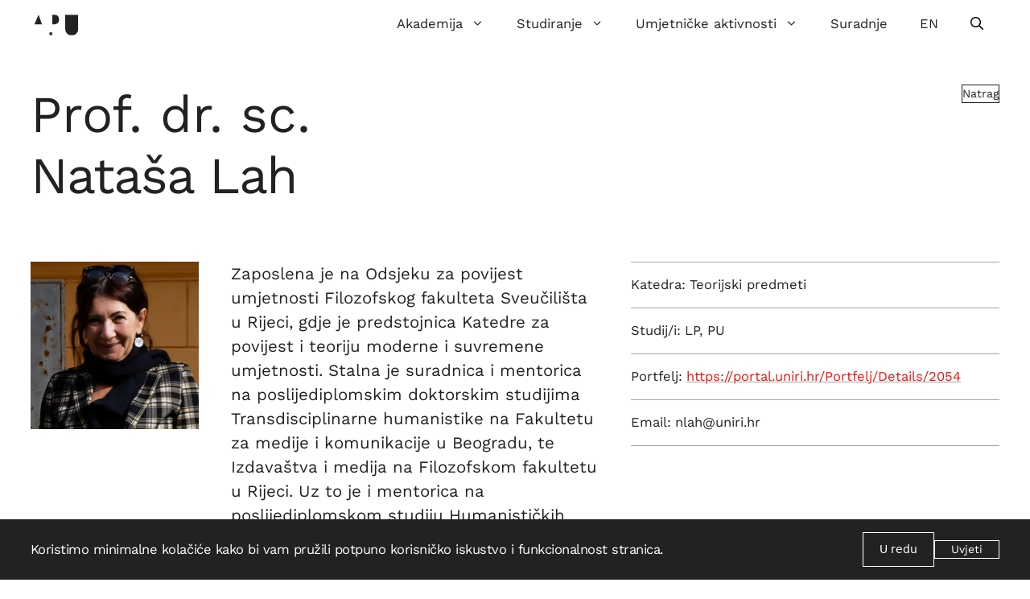

--- FILE ---
content_type: text/html; charset=UTF-8
request_url: https://apuri.uniri.hr/nastavnik/natasa-lah/
body_size: 15927
content:
<!DOCTYPE html>
<html lang="hr">
<head>
	<meta charset="UTF-8">
	<title>Nataša Lah - Akademija primijenjenih umjetnosti</title>
		<style id="local-web-fonts">
			@font-face {
			font-family: 'Work Sans';
			font-style: normal;
			font-weight: 400;
			src: local('Work Sans'),
				url('/wp-content/themes/apuri/assets/fonts/work-sans/work-sans-v16-latin-ext_latin-regular.woff2') format('woff2');
				
	}
	/* work-sans-italic - latin-ext_latin */
	@font-face {
			font-family: 'Work Sans';
			font-style: italic;
			font-weight: 400;
			src: local('Work Sans'),
				url('/wp-content/themes/apuri/assets/fonts/work-sans/work-sans-v16-latin-ext_latin-italic.woff2') format('woff2');
	}
	</style>

<meta name='robots' content='max-image-preview:large, max-snippet:-1, max-video-preview:-1' />
<meta name="viewport" content="width=device-width, initial-scale=1"><link rel="canonical" href="https://apuri.uniri.hr/nastavnik/natasa-lah/">
<meta name="description" content="Zaposlena je na Odsjeku za povijest umjetnosti Filozofskog fakulteta Sveučilišta u Rijeci, gdje je predstojnica Katedre za povijest i teoriju moderne i suvremen">
<meta property="og:title" content="Nataša Lah - Akademija primijenjenih umjetnosti">
<meta property="og:type" content="article">
<meta property="og:image" content="https://apuri.uniri.hr/wp-content/uploads/2022/05/Natasa_Lah.jpg">
<meta property="og:image:width" content="720">
<meta property="og:image:height" content="720">
<meta property="og:image:alt" content="Nataša Lah">
<meta property="og:description" content="Zaposlena je na Odsjeku za povijest umjetnosti Filozofskog fakulteta Sveučilišta u Rijeci, gdje je predstojnica Katedre za povijest i teoriju moderne i suvremen">
<meta property="og:url" content="https://apuri.uniri.hr/nastavnik/natasa-lah/">
<meta property="og:locale" content="hr">
<meta property="og:site_name" content="Akademija primijenjenih umjetnosti">
<meta property="article:published_time" content="2022-05-13T15:29:08+00:00">
<meta property="article:modified_time" content="2024-04-06T06:34:01+00:00">
<meta property="og:updated_time" content="2024-04-06T06:34:01+00:00">
<meta property="fb:app_id" content="AcademyAppliedArtsinRijeka">
<meta name="twitter:card" content="summary_large_image">
<meta name="twitter:image" content="https://apuri.uniri.hr/wp-content/uploads/2022/05/Natasa_Lah.jpg">
<style id='wp-img-auto-sizes-contain-inline-css'>
img:is([sizes=auto i],[sizes^="auto," i]){contain-intrinsic-size:3000px 1500px}
/*# sourceURL=wp-img-auto-sizes-contain-inline-css */
</style>

<link rel='stylesheet' id='apuri-course-table-css-css' href='https://apuri.uniri.hr/wp-content/mu-plugins/apuri-content-manager/assets/apuri-course-table.css?ver=1.0.4.' media='all' />
<link rel='stylesheet' id='lbwps-styles-photoswipe5-main-css' href='https://apuri.uniri.hr/wp-content/plugins/lightbox-photoswipe/assets/ps5/styles/main.css?ver=5.8.2' media='all' />
<link rel='stylesheet' id='generate-style-css' href='https://apuri.uniri.hr/wp-content/themes/generatepress/assets/css/main.min.css?ver=3.6.1' media='all' />
<style id='generate-style-inline-css'>
.is-right-sidebar{width:15%;}.is-left-sidebar{width:20%;}.site-content .content-area{width:100%;}@media (max-width: 1025px){.main-navigation .menu-toggle,.sidebar-nav-mobile:not(#sticky-placeholder){display:block;}.main-navigation ul,.gen-sidebar-nav,.main-navigation:not(.slideout-navigation):not(.toggled) .main-nav > ul,.has-inline-mobile-toggle #site-navigation .inside-navigation > *:not(.navigation-search):not(.main-nav){display:none;}.nav-align-right .inside-navigation,.nav-align-center .inside-navigation{justify-content:space-between;}}
.dynamic-author-image-rounded{border-radius:100%;}.dynamic-featured-image, .dynamic-author-image{vertical-align:middle;}.one-container.blog .dynamic-content-template:not(:last-child), .one-container.archive .dynamic-content-template:not(:last-child){padding-bottom:0px;}.dynamic-entry-excerpt > p:last-child{margin-bottom:0px;}
/*# sourceURL=generate-style-inline-css */
</style>
<link rel='stylesheet' id='generatepress-dynamic-css' href='https://apuri.uniri.hr/wp-content/uploads/generatepress/style.min.css?ver=1767688021' media='all' />
<link rel='stylesheet' id='generateblocks-global-css' href='https://apuri.uniri.hr/wp-content/uploads/generateblocks/style-global.css?ver=1747218405' media='all' />
<style id='generateblocks-inline-css'>
.gb-container.gb-tabs__item:not(.gb-tabs__item-open){display:none;}.gb-container-osoblje-meta-list-item{margin:0em;border-top:1px solid var(--secondary-dark);border-right:0px solid var(--secondary-dark);border-left:0px solid var(--secondary-dark);}.gb-container-osoblje-meta-list-item > .gb-inside-container{padding:1em 0;}.gb-grid-wrapper > .gb-grid-column-osoblje-meta-list-item > .gb-container{display:flex;flex-direction:column;height:100%;}.gb-container-post-list-item{margin:0em;border:0px solid;}.gb-container-post-list-item > .gb-inside-container{padding:0;}.gb-grid-wrapper > .gb-grid-column-post-list-item > .gb-container{display:flex;flex-direction:column;height:100%;}.gb-container-post-list-wrapper{margin:0em;border:0px solid;}.gb-container-post-list-wrapper > .gb-inside-container{padding:0;max-width:1680px;margin-left:auto;margin-right:auto;}.gb-grid-wrapper > .gb-grid-column-post-list-wrapper > .gb-container{display:flex;flex-direction:column;height:100%;}.gb-container-sticky-wrapper{margin:0em;border:0px solid;}.gb-container-sticky-wrapper > .gb-inside-container{padding:0;max-width:1680px;margin-left:auto;margin-right:auto;}.gb-grid-wrapper > .gb-grid-column-sticky-wrapper > .gb-container{display:flex;flex-direction:column;height:100%;}.gb-container-inline-flex{margin:0em;border:0px solid;}.gb-container-inline-flex > .gb-inside-container{padding:0;}.gb-grid-wrapper > .gb-grid-column-inline-flex > .gb-container{display:flex;flex-direction:column;height:100%;}.gb-container-flex-child-toend{margin:0em;border:0px solid;}.gb-container-flex-child-toend > .gb-inside-container{padding:0;}.gb-grid-wrapper > .gb-grid-column-flex-child-toend > .gb-container{display:flex;flex-direction:column;height:100%;}.gb-container-indent{margin:0em;border:0px solid;}.gb-grid-wrapper > .gb-grid-column-indent{width:20%;}.gb-grid-wrapper > .gb-grid-column-indent > .gb-container{display:flex;flex-direction:column;height:100%;}.gb-container-indent-30{margin:0em;border:0px solid;}.gb-grid-wrapper > .gb-grid-column-indent-30{width:30%;}.gb-grid-wrapper > .gb-grid-column-indent-30 > .gb-container{display:flex;flex-direction:column;height:100%;}.gb-container-default-half-column{margin:0em;border:0px solid;}.gb-grid-wrapper > .gb-grid-column-default-half-column{width:40%;}.gb-grid-wrapper > .gb-grid-column-default-half-column > .gb-container{display:flex;flex-direction:column;height:100%;}.gb-container-default-single-column{margin:0em;border:0px solid;}.gb-grid-wrapper > .gb-grid-column-default-single-column{width:80%;}.gb-grid-wrapper > .gb-grid-column-default-single-column > .gb-container{display:flex;flex-direction:column;height:100%;}.gb-container-wide-half-column{margin:0em;border:0px solid;}.gb-grid-wrapper > .gb-grid-column-wide-half-column{width:50%;}.gb-grid-wrapper > .gb-grid-column-wide-half-column > .gb-container{display:flex;flex-direction:column;height:100%;}.gb-container-wide-single-column{margin:0em;border:0px solid;}.gb-grid-wrapper > .gb-grid-column-wide-single-column{width:100%;}.gb-grid-wrapper > .gb-grid-column-wide-single-column > .gb-container{display:flex;flex-direction:column;height:100%;}.gb-container-39641435{margin:0em;border:0px solid;}.gb-container-39641435 > .gb-inside-container{padding-top:4.209em;padding-bottom:4.209em;max-width:1680px;margin-left:auto;margin-right:auto;}.gb-grid-wrapper > .gb-grid-column-39641435 > .gb-container{display:flex;flex-direction:column;height:100%;}.gb-container-c83ff037{margin:0em;border:0px solid;}.gb-grid-wrapper > .gb-grid-column-c83ff037{width:20%;}.gb-grid-wrapper > .gb-grid-column-c83ff037 > .gb-container{display:flex;flex-direction:column;height:100%;}.gb-container-4aa3834d{margin:0em;border:0px solid;}.gb-grid-wrapper > .gb-grid-column-4aa3834d{width:60%;}.gb-grid-wrapper > .gb-grid-column-4aa3834d > .gb-container{display:flex;flex-direction:column;height:100%;}.gb-container-0e100657{margin:0em;border:0px solid;}.gb-container-0e100657 > .gb-inside-container{padding:0;max-width:1680px;margin-left:auto;margin-right:auto;}.gb-grid-wrapper > .gb-grid-column-0e100657 > .gb-container{display:flex;flex-direction:column;height:100%;}.gb-container-7d634d5c{margin:0em;border:0px solid;}.gb-container-7d634d5c > .gb-inside-container{padding:0;}.gb-grid-wrapper > .gb-grid-column-7d634d5c{width:20%;}.gb-grid-wrapper > .gb-grid-column-7d634d5c > .gb-container{display:flex;flex-direction:column;height:100%;}.gb-container-9d7cb0bd{margin:0em;border:0px solid;}.gb-container-9d7cb0bd > .gb-inside-container{padding-top:4.209em;padding-bottom:4.209em;max-width:1680px;margin-left:auto;margin-right:auto;}.gb-grid-wrapper > .gb-grid-column-9d7cb0bd > .gb-container{display:flex;flex-direction:column;height:100%;}.gb-container-b5aaf2d3{margin:0em;border:0px solid;}.gb-grid-wrapper > .gb-grid-column-b5aaf2d3{width:20%;}.gb-grid-wrapper > .gb-grid-column-b5aaf2d3 > .gb-container{display:flex;flex-direction:column;height:100%;}.gb-container-261d1d35{margin:0em;border:0px solid;}.gb-grid-wrapper > .gb-grid-column-261d1d35 > .gb-container{display:flex;flex-direction:column;height:100%;}.gb-container-e2d0d004{margin:0em;border:0px solid;}.gb-grid-wrapper > .gb-grid-column-e2d0d004 > .gb-container{display:flex;flex-direction:column;height:100%;}.gb-container-f8a0615c{margin:0em;}.gb-container-f8a0615c > .gb-inside-container{padding-right:0em;padding-left:0em;}.gb-grid-wrapper > .gb-grid-column-f8a0615c > .gb-container{display:flex;flex-direction:column;height:100%;}.gb-container-81856154{margin:0em;border-right-width:0px;border-right-style:solid;border-left-width:0px;border-left-style:solid;}.gb-container-81856154 > .gb-inside-container{padding-right:0em;padding-left:0em;}.gb-grid-wrapper > .gb-grid-column-81856154 > .gb-container{display:flex;flex-direction:column;height:100%;}.gb-container-5861cd72{margin:0em;}.gb-container-5861cd72 > .gb-inside-container{padding-right:0em;padding-left:0em;}.gb-grid-wrapper > .gb-grid-column-5861cd72 > .gb-container{display:flex;flex-direction:column;height:100%;}.gb-container-8652e70a{margin:0em;}.gb-container-8652e70a > .gb-inside-container{padding-right:0em;padding-left:0em;}.gb-grid-wrapper > .gb-grid-column-8652e70a > .gb-container{display:flex;flex-direction:column;height:100%;}.gb-container-3a64eefc{margin:0em;border-right-width:0px;border-right-style:solid;border-left-width:0px;border-left-style:solid;}.gb-container-3a64eefc > .gb-inside-container{padding-right:0em;padding-left:0em;}.gb-grid-wrapper > .gb-grid-column-3a64eefc > .gb-container{display:flex;flex-direction:column;height:100%;}.gb-container-2f65eca8{margin:0em;}.gb-container-2f65eca8 > .gb-inside-container{padding-right:0em;padding-left:0em;}.gb-grid-wrapper > .gb-grid-column-2f65eca8 > .gb-container{display:flex;flex-direction:column;height:100%;}.gb-container-1c6c3780{margin:0em;border:0px solid;background-color:var(--primary-light);}.gb-container-1c6c3780 > .gb-inside-container{padding:0;}.gb-grid-wrapper > .gb-grid-column-1c6c3780 > .gb-container{display:flex;flex-direction:column;height:100%;}.gb-container-e0d6e3e0{margin:0em;border:0px solid;}.gb-container-e0d6e3e0 > .gb-inside-container{padding-top:4.209em;padding-bottom:0em;max-width:1680px;margin-left:auto;margin-right:auto;}.gb-grid-wrapper > .gb-grid-column-e0d6e3e0 > .gb-container{display:flex;flex-direction:column;height:100%;}.gb-container-032b91b0{margin:0em;border:0px solid;}.gb-container-032b91b0 > .gb-inside-container{padding:0em;}.gb-grid-wrapper > .gb-grid-column-032b91b0{width:50%;}.gb-grid-wrapper > .gb-grid-column-032b91b0 > .gb-container{display:flex;flex-direction:column;height:100%;}.gb-container-032b91b0.inline-post-meta-area > .gb-inside-container{display:flex;align-items:center;}.gb-container-db78596c{text-align:right;margin:0em;border:0px solid;}.gb-container-db78596c > .gb-inside-container{padding:0em;}.gb-grid-wrapper > .gb-grid-column-db78596c{width:50%;}.gb-grid-wrapper > .gb-grid-column-db78596c > .gb-container{display:flex;flex-direction:column;height:100%;}.gb-container-db78596c.inline-post-meta-area > .gb-inside-container{display:flex;align-items:center;justify-content:flex-end;}.gb-container-64746eab{display:flex;align-items:center;justify-content:space-between;padding:var(--apuri-vspace-xxsmall) var(--apuri-vspace-small);margin:0em;border:0px solid;background-color:var(--primary-dark);color:var(--primary-light);}.gb-container-bf8162f2{display:flex;align-items:center;justify-content:flex-end;column-gap:1rem;padding-top:0em;padding-bottom:0em;margin:0em;border:0px solid;}.gb-headline-osoblje-meta-label{padding:0em 1em 0em 0em;border:0px solid;display:inline-block;}.gb-headline-osoblje-meta-value{padding:0;border:0px solid;display:inline-block;}.gb-headline-87aa2271{padding:0;border:0px solid;}.gb-headline-308b741c{padding:0;border:0px solid;}.gb-headline-16939dde{padding:0;border:0px solid;}.gb-headline-medium-size-h2{font-size:44px;padding:0;border:0px solid;}.gb-headline-medium{padding:0;border:0px solid;}.gb-headline-post-meta{font-size:1em;text-transform:uppercase;padding:1em 1em 1em 0em;margin:0;color:var(--tertiary-dark);display:inline-block;}.gb-headline-3ed0a36f{padding:0;border:0px solid;}.gb-headline-10d71043{padding:0;border:0px solid;}.gb-headline-0c4272e7{padding:0;border:0px solid;}.gb-headline-cb05dc46{padding:0;border:0px solid;}div.gb-headline-e562078a{padding:0;border:0px solid;}h4.gb-headline-38598840{text-transform:uppercase;text-align:left;padding:0;border:0px solid;}h4.gb-headline-e4c3dfb0{text-transform:uppercase;text-align:right;padding:0;border:0px solid;}div.gb-headline-606d044d{padding:0;border:0px solid;}div.gb-headline-63ab8041{display:inline-block;padding:0;border:0px solid;}div.gb-headline-d6c59e56{padding:0;border:0px solid;}div.gb-headline-699f5c9a{display:inline-block;padding:0;border:0px solid;}div.gb-headline-11916cde{padding:0;border:0px solid;}div.gb-headline-bf8333e4{display:inline-block;padding:0;border:0px solid;}div.gb-headline-19fe7c77{padding:0;border:0px solid;}div.gb-headline-0d7edd37{display:inline-block;padding:0;border:0px solid;}div.gb-headline-9067925c{padding:0;border:0px solid;}div.gb-headline-fe214e86{display:inline-block;padding:0;border:0px solid;}div.gb-headline-88d3911d{padding:0;border:0px solid;}div.gb-headline-f89b9bd9{display:inline-block;padding:0;border:0px solid;}div.gb-headline-a08cc427{padding:0;border:0px solid;}div.gb-headline-52d09627{display:inline-block;line-height:1.2em;padding:0;margin-right:.5em;margin-bottom:0em;border:0px solid;}h1.gb-headline-71475a81{display:inline-block;line-height:1.2em;padding:0;margin-bottom:0px;border:0px solid;}h2.gb-headline-1f2d8d75{font-size:1rem;padding:0;margin-bottom:0px;border:0px solid;}.gb-button-wrapper{display:flex;flex-wrap:wrap;align-items:flex-start;justify-content:flex-start;clear:both;}.gb-button-wrapper-39cf654d{justify-content:flex-end;}.gb-accordion__item:not(.gb-accordion__item-open) > .gb-button .gb-accordion__icon-open{display:none;}.gb-accordion__item.gb-accordion__item-open > .gb-button .gb-accordion__icon{display:none;}.gb-button-wrapper a.gb-button-facebook, .gb-button-wrapper a.gb-button-facebook:visited{text-decoration:none;display:inline-flex;align-items:center;justify-content:center;text-align:center;}.gb-button-wrapper a.gb-button-facebook .gb-icon{font-size:1em;line-height:0;align-items:center;display:inline-flex;}.gb-button-wrapper a.gb-button-facebook .gb-icon svg{height:1em;width:1em;fill:currentColor;}.gb-button-wrapper a.gb-button-youtube, .gb-button-wrapper a.gb-button-youtube:visited{text-decoration:none;display:inline-flex;align-items:center;justify-content:center;text-align:center;}.gb-button-wrapper a.gb-button-youtube .gb-icon{font-size:1em;line-height:0;align-items:center;display:inline-flex;}.gb-button-wrapper a.gb-button-youtube .gb-icon svg{height:1em;width:1em;fill:currentColor;}.gb-button-wrapper a.gb-button-instagram, .gb-button-wrapper a.gb-button-instagram:visited{text-decoration:none;display:inline-flex;align-items:center;justify-content:center;text-align:center;}.gb-button-wrapper a.gb-button-instagram .gb-icon{font-size:1em;line-height:0;align-items:center;display:inline-flex;}.gb-button-wrapper a.gb-button-instagram .gb-icon svg{height:1em;width:1em;fill:currentColor;}.gb-button-wrapper a.gb-button-outline-L, .gb-button-wrapper a.gb-button-outline-L:visited{background-color:transparent;text-decoration:none;display:inline-flex;align-items:center;justify-content:center;text-align:center;}.gb-button-wrapper a.gb-button-light-outline-L, .gb-button-wrapper a.gb-button-light-outline-L:visited{background-color:transparent;text-decoration:none;display:inline-flex;align-items:center;justify-content:center;text-align:center;}.gb-button-wrapper .gb-button-outline-S-light-hover, .gb-button-wrapper .gb-button-outline-S-light-hover:visited{text-decoration:none;display:inline-flex;align-items:center;justify-content:center;text-align:center;}.gb-button-wrapper .gb-button-outline-S, .gb-button-wrapper .gb-button-outline-S:visited{text-decoration:none;display:inline-flex;align-items:center;justify-content:center;text-align:center;}.gb-button-wrapper .gb-button-light-outline-S, .gb-button-wrapper .gb-button-light-outline-S:visited{text-decoration:none;display:inline-flex;align-items:center;justify-content:center;text-align:center;}.gb-button-wrapper .gb-button-light-outline-S:hover, .gb-button-wrapper .gb-button-light-outline-S:active, .gb-button-wrapper .gb-button-light-outline-S:focus{color:var(--text-light);}.gb-button-wrapper a.gb-button-d1fa1b40, .gb-button-wrapper a.gb-button-d1fa1b40:visited{text-decoration:none;}.gb-button-wrapper a.gb-button-64099ebb, .gb-button-wrapper a.gb-button-64099ebb:visited{text-decoration:none;}.gb-button-wrapper a.gb-button-64099ebb .gb-icon{font-size:1em;line-height:0;align-items:center;display:inline-flex;}.gb-button-wrapper a.gb-button-64099ebb .gb-icon svg{height:1em;width:1em;fill:currentColor;}.gb-button-wrapper a.gb-button-28eb4e98, .gb-button-wrapper a.gb-button-28eb4e98:visited{text-decoration:none;}.gb-button-wrapper a.gb-button-28eb4e98 .gb-icon{font-size:1em;line-height:0;align-items:center;display:inline-flex;}.gb-button-wrapper a.gb-button-28eb4e98 .gb-icon svg{height:1em;width:1em;fill:currentColor;}.gb-button-wrapper a.gb-button-d28de396, .gb-button-wrapper a.gb-button-d28de396:visited{text-decoration:none;}.gb-button-wrapper a.gb-button-d28de396 .gb-icon{font-size:1em;line-height:0;align-items:center;display:inline-flex;}.gb-button-wrapper a.gb-button-d28de396 .gb-icon svg{height:1em;width:1em;fill:currentColor;}.gb-button-wrapper a.gb-button-ac3ca495, .gb-button-wrapper a.gb-button-ac3ca495:visited{text-transform:lowercase;margin-right:2em;margin-left:2em;border:0px solid;text-decoration:none;display:inline-flex;align-items:center;justify-content:center;text-align:center;}.gb-button-wrapper a.gb-button-ac3ca495 .gb-icon{font-size:1em;line-height:0;padding-right:0;align-items:center;display:inline-flex;}.gb-button-wrapper a.gb-button-ac3ca495 .gb-icon svg{height:1em;width:1em;fill:currentColor;}.gb-button-wrapper a.gb-button-50558697, .gb-button-wrapper a.gb-button-50558697:visited{text-transform:lowercase;margin-right:2em;margin-left:2em;border:0px solid;text-decoration:none;display:inline-flex;align-items:center;justify-content:center;text-align:center;}.gb-button-wrapper a.gb-button-50558697 .gb-icon{font-size:1em;line-height:0;padding-right:0;align-items:center;display:inline-flex;}.gb-button-wrapper a.gb-button-50558697 .gb-icon svg{height:1em;width:1em;fill:currentColor;}.gb-button-wrapper a.gb-button-9aa82917, .gb-button-wrapper a.gb-button-9aa82917:visited{text-transform:lowercase;margin-right:2em;margin-left:2em;border:0px solid;text-decoration:none;display:inline-flex;align-items:center;justify-content:center;text-align:center;}.gb-button-wrapper a.gb-button-9aa82917 .gb-icon{font-size:1.35em;line-height:0;padding-right:0;align-items:center;display:inline-flex;}.gb-button-wrapper a.gb-button-9aa82917 .gb-icon svg{height:1em;width:1em;fill:currentColor;}.gb-button-wrapper a.gb-button-0dc08212, .gb-button-wrapper a.gb-button-0dc08212:visited{text-transform:lowercase;margin-right:2em;margin-left:2em;border:0px solid;text-decoration:none;display:inline-flex;align-items:center;justify-content:center;text-align:center;}.gb-button-wrapper a.gb-button-0dc08212 .gb-icon{font-size:1em;line-height:0;padding-right:0;align-items:center;display:inline-flex;}.gb-button-wrapper a.gb-button-0dc08212 .gb-icon svg{height:1em;width:1em;fill:currentColor;}button.gb-button-e17eaa39{display:inline-flex;padding-right:20px;padding-left:20px;margin:0 0 0 2rem;text-decoration:none;}a.gb-button-0788a699{display:inline-flex;padding-right:20px;padding-left:20px;margin:0;border-top:1px solid var(--primary-light);border-right-width:1px;border-right-style:solid;border-bottom-width:1px;border-bottom-style:solid;border-left-width:1px;border-left-style:solid;color:var(--primary-light);text-decoration:none;}a.gb-button-0788a699:hover, a.gb-button-0788a699:active, a.gb-button-0788a699:focus{border-color:var(--accent-light);color:var(--accent-light);}.gb-grid-wrapper-default-layout{display:flex;flex-wrap:wrap;margin-left:-40px;}.gb-grid-wrapper-default-layout > .gb-grid-column{box-sizing:border-box;padding-left:40px;}.gb-grid-wrapper-wide-layout{display:flex;flex-wrap:wrap;margin-left:-40px;}.gb-grid-wrapper-wide-layout > .gb-grid-column{box-sizing:border-box;padding-left:40px;}.gb-grid-wrapper-5d12d795{display:flex;flex-wrap:wrap;margin-left:-40px;}.gb-grid-wrapper-5d12d795 > .gb-grid-column{box-sizing:border-box;padding-left:40px;}.gb-grid-wrapper-13efd999{display:flex;flex-wrap:wrap;}.gb-grid-wrapper-13efd999 > .gb-grid-column{box-sizing:border-box;}.gb-grid-wrapper-1f99e9eb{display:flex;flex-wrap:wrap;}.gb-grid-wrapper-1f99e9eb > .gb-grid-column{box-sizing:border-box;}.gb-image-b4ed05be{width:100%;height:100%;object-fit:cover;vertical-align:middle;}@media (min-width: 1025px) {.gb-container-1c6c3780{display:none !important;}.gb-button-wrapper-510e1786 > .gb-button{flex:1;}}@media (max-width: 1024px) {.gb-container-39641435 > .gb-inside-container{padding:2.369em 1.333em;}.gb-grid-wrapper > .gb-grid-column-4aa3834d{width:50%;}.gb-grid-wrapper > .gb-grid-column-7d634d5c{width:50%;}.gb-container-9d7cb0bd > .gb-inside-container{padding:2.369em 0em;}.gb-container-e0d6e3e0 > .gb-inside-container{padding:2.369em 1.333em;}.gb-headline-medium-size-h2{font-size:26.8px;}.gb-grid-wrapper-default-layout{margin-left:-30px;}.gb-grid-wrapper-default-layout > .gb-grid-column{padding-left:30px;}.gb-grid-wrapper-wide-layout{margin-left:-30px;}.gb-grid-wrapper-wide-layout > .gb-grid-column{padding-left:30px;}.gb-grid-wrapper-5d12d795{margin-left:-20px;}.gb-grid-wrapper-5d12d795 > .gb-grid-column{padding-left:20px;}}@media (max-width: 1024px) and (min-width: 768px) {.gb-container-c83ff037, .gb-grid-column-c83ff037{display:none !important;}.gb-container-1c6c3780{display:none !important;}.gb-button-wrapper-510e1786 > .gb-button{flex:1;}}@media (max-width: 767px) {.gb-grid-wrapper > .gb-grid-column-indent{width:100%;}.gb-grid-wrapper > .gb-grid-column-indent-30{width:100%;}.gb-grid-wrapper > .gb-grid-column-default-half-column{width:100%;}.gb-grid-wrapper > .gb-grid-column-default-single-column{width:100%;}.gb-grid-wrapper > .gb-grid-column-wide-half-column{width:100%;}.gb-grid-wrapper > .gb-grid-column-wide-single-column{width:100%;}.gb-container-c83ff037, .gb-grid-column-c83ff037{display:none !important;}.gb-grid-wrapper > .gb-grid-column-4aa3834d{width:100%;}.gb-grid-wrapper > .gb-grid-column-7d634d5c{width:100%;}.gb-container-9d7cb0bd > .gb-inside-container{padding-right:0em;padding-left:0em;}.gb-container-b5aaf2d3{margin-bottom:1.333em;}.gb-grid-wrapper > .gb-grid-column-b5aaf2d3{width:100%;}.gb-grid-wrapper > .gb-grid-column-261d1d35{order:2;}.gb-container-e2d0d004{margin-top:2.369em;margin-bottom:4.209em;}.gb-container-1c6c3780{margin:0em;}.gb-container-1c6c3780 > .gb-inside-container{padding-top:0;padding-bottom:0;}.gb-container-e0d6e3e0 > .gb-inside-container{padding-top:7.478em;padding-right:0em;padding-left:0em;}.gb-grid-wrapper > .gb-grid-column-032b91b0{width:100%;}.gb-container-db78596c{margin-top:2.369em;}.gb-grid-wrapper > .gb-grid-column-db78596c{width:100%;}.gb-container-db78596c.inline-post-meta-area > .gb-inside-container{justify-content:flex-start;}.gb-container-64746eab{column-gap:1rem;padding-right:1rem;padding-left:1rem;}.gb-container-bf8162f2{flex-direction:column;row-gap:0.5rem;}.gb-headline-medium-size-h2{font-size:24.4px;}h4.gb-headline-e4c3dfb0{text-align:left;}h2.gb-headline-1f2d8d75{font-size:0.75rem;}.gb-button-wrapper-39cf654d{justify-content:flex-start;}.gb-button-wrapper-510e1786 > .gb-button{flex:1;}.gb-button-wrapper a.gb-button-ac3ca495{margin-right:1em;margin-left:0em;}.gb-button-wrapper a.gb-button-ac3ca495 .gb-icon{font-size:1.3em;}.gb-button-wrapper a.gb-button-50558697{padding-top:1em;padding-bottom:1em;margin-right:0em;margin-left:1em;}.gb-button-wrapper a.gb-button-50558697 .gb-icon{font-size:1.35em;}.gb-button-wrapper a.gb-button-9aa82917{padding-top:1em;padding-bottom:1em;margin-right:0em;margin-left:1em;}.gb-button-wrapper a.gb-button-9aa82917 .gb-icon{font-size:1.75em;}.gb-button-wrapper a.gb-button-0dc08212{padding-top:1em;padding-bottom:1em;margin-right:1em;margin-left:1em;}.gb-button-wrapper a.gb-button-0dc08212 .gb-icon{font-size:1.32em;}.gb-grid-wrapper-default-layout{margin-left:-20px;}.gb-grid-wrapper-default-layout > .gb-grid-column{padding-left:20px;}.gb-grid-wrapper-wide-layout{margin-left:-20px;}.gb-grid-wrapper-wide-layout > .gb-grid-column{padding-left:20px;}.gb-image-b4ed05be{width:100%;}}:root{--gb-container-width:1680px;}.gb-container .wp-block-image img{vertical-align:middle;}.gb-grid-wrapper .wp-block-image{margin-bottom:0;}.gb-highlight{background:none;}.gb-shape{line-height:0;}.gb-container-link{position:absolute;top:0;right:0;bottom:0;left:0;z-index:99;}
/*# sourceURL=generateblocks-inline-css */
</style>
<link rel='stylesheet' id='generate-navigation-branding-css' href='https://apuri.uniri.hr/wp-content/plugins/gp-premium/menu-plus/functions/css/navigation-branding-flex.min.css?ver=2.5.0' media='all' />
<style id='generate-navigation-branding-inline-css'>
@media (max-width: 1025px){.site-header, #site-navigation, #sticky-navigation{display:none !important;opacity:0.0;}#mobile-header{display:block !important;width:100% !important;}#mobile-header .main-nav > ul{display:none;}#mobile-header.toggled .main-nav > ul, #mobile-header .menu-toggle, #mobile-header .mobile-bar-items{display:block;}#mobile-header .main-nav{-ms-flex:0 0 100%;flex:0 0 100%;-webkit-box-ordinal-group:5;-ms-flex-order:4;order:4;}}.main-navigation.has-branding .inside-navigation.grid-container, .main-navigation.has-branding.grid-container .inside-navigation:not(.grid-container){padding:0px;}.main-navigation.has-branding:not(.grid-container) .inside-navigation:not(.grid-container) .navigation-branding{margin-left:10px;}.navigation-branding img, .site-logo.mobile-header-logo img{height:60px;width:auto;}.navigation-branding .main-title{line-height:60px;}@media (max-width: 1025px){.main-navigation.has-branding.nav-align-center .menu-bar-items, .main-navigation.has-sticky-branding.navigation-stick.nav-align-center .menu-bar-items{margin-left:auto;}.navigation-branding{margin-right:auto;margin-left:10px;}.navigation-branding .main-title, .mobile-header-navigation .site-logo{margin-left:10px;}.main-navigation.has-branding .inside-navigation.grid-container{padding:0px;}}
/*# sourceURL=generate-navigation-branding-inline-css */
</style>
<style id='block-visibility-screen-size-styles-inline-css'>
/* Large screens (desktops, 992px and up) */
@media ( min-width: 992px ) {
	.block-visibility-hide-large-screen {
		display: none !important;
	}
}

/* Medium screens (tablets, between 768px and 992px) */
@media ( min-width: 768px ) and ( max-width: 991.98px ) {
	.block-visibility-hide-medium-screen {
		display: none !important;
	}
}

/* Small screens (mobile devices, less than 768px) */
@media ( max-width: 767.98px ) {
	.block-visibility-hide-small-screen {
		display: none !important;
	}
}
/*# sourceURL=block-visibility-screen-size-styles-inline-css */
</style>
<link rel='stylesheet' id='flickity-css-css' href='https://apuri.uniri.hr/wp-content/plugins/apuri-acf-blocks//assets/lib/flickity.min.css?ver=6.9' media='all' />
<link rel='stylesheet' id='apuri-slider-css' href='https://apuri.uniri.hr/wp-content/plugins/apuri-acf-blocks//assets/slider.css?ver=2.1.1.' media='all' />
<link rel='stylesheet' id='apuri-theme-css' href='https://apuri.uniri.hr/wp-content/themes/apuri/assets/css/apuri-theme.css?ver=3.4.0.' media='all' />
<link rel='stylesheet' id='apuri-type-use-css' href='https://apuri.uniri.hr/wp-content/themes/apuri/assets/css/apuri-type.css?ver=3.4.0.' media='all' />
<link rel='stylesheet' id='apuri-blocks-css' href='https://apuri.uniri.hr/wp-content/themes/apuri/assets/css/apuri-blocks.css?ver=3.4.0.' media='all' />
<link rel='stylesheet' id='apuri-layout-use-css' href='https://apuri.uniri.hr/wp-content/themes/apuri/assets/css/apuri-layout.css?ver=3.4.0.' media='all' />
<script src="https://apuri.uniri.hr/wp-content/plugins/apuri-acf-blocks//assets/lib/flickity.pkgd.min.js?ver=1" id="flickity-js-js"></script>

	<style id="cookie-consent">
		.cookie-consent-wrapper {
			position: fixed;
			bottom: 0;
			left: 0;
			right:0;
			z-index: 99999;
			opacity: 1;
			transition: all 0.25s ease;
		}

		.cookie-consent-wrapper h2 { font-size: var(--apuri-type-xsmall); margin-bottom: 0;}

		.cookie-consent-wrapper.hide {
			display: none;
		}
	</style>
			<style id="local-web-fonts">
			@font-face {
			font-family: 'Work Sans';
			font-style: normal;
			font-weight: 400;
			src: local('Work Sans'),
				url('/wp-content/themes/apuri/assets/fonts/work-sans/work-sans-v16-latin-ext_latin-regular.woff2') format('woff2');
				
	}
	/* work-sans-italic - latin-ext_latin */
	@font-face {
			font-family: 'Work Sans';
			font-style: italic;
			font-weight: 400;
			src: local('Work Sans'),
				url('/wp-content/themes/apuri/assets/fonts/work-sans/work-sans-v16-latin-ext_latin-italic.woff2') format('woff2');
	}
	</style>

<link rel="icon" href="https://apuri.uniri.hr/wp-content/uploads/2022/02/logo-3.svg" sizes="32x32" />
<link rel="icon" href="https://apuri.uniri.hr/wp-content/uploads/2022/02/logo-3.svg" sizes="192x192" />
<link rel="apple-touch-icon" href="https://apuri.uniri.hr/wp-content/uploads/2022/02/logo-3.svg" />
<meta name="msapplication-TileImage" content="https://apuri.uniri.hr/wp-content/uploads/2022/02/logo-3.svg" />
		<style id="wp-custom-css">
			.apuri-body form input[type=submit] {
	font-size: calc(var(--apuri-type-xsmall)* 0.85);
	border-width: 1px;
	border-color: currentcolor;
	background-color: transparent;
	border-radius: 3rem;
	color: currentcolor;
}

.apuri-body form input[type=submit]:hover,

.apuri-body form input[type=submit]:focus{
	color: var(--accent);
}

.content-area aside a:not(.gb-button) {
	text-decoration-color: currentcolor;
}

.content-area aside h3.gb-headline {
	margin-bottom: 0;
}

div.gb-headline.vertikalno.dark {
	color: var(--contrast);
}

/* in customizer, top padding for normal hero */
.apuri-body.home > .site {
	padding-top: 0;
}
.gb-container.apuri-istaknute-vijesti .gb-headline.gb-headline-medium
{
	margin-bottom: 1rem;
}

.gb-container.apuri-istaknute-vijesti .gb-headline.gb-headline-medium a:is(:hover, :focus)

{
	color: var(--accent);
}

/* custom hero modifies nav */
.apuri-custom-hero ~ #site-navigation .menu > li > a {
    color: var(--primary-light);
}

.apuri-custom-hero ~ #site-navigation .menu > li > a:is(:hover, :focus) {
    color: var(--accent-light);
}

.apuri-custom-hero ~ #site-navigation .search-item {
    color: var(--primary-light);
}

.apuri-custom-hero ~ #site-navigation .apuri-svg-logo path {
	fill: white;
}

.apuri-custom-hero ~ #site-navigation a:hover .apuri-svg-logo path {
	fill: var(--accent-light);
}
		</style>
		<style id='wp-block-site-logo-inline-css'>
.wp-block-site-logo{box-sizing:border-box;line-height:0}.wp-block-site-logo a{display:inline-block;line-height:0}.wp-block-site-logo.is-default-size img{height:auto;width:120px}.wp-block-site-logo img{height:auto;max-width:100%}.wp-block-site-logo a,.wp-block-site-logo img{border-radius:inherit}.wp-block-site-logo.aligncenter{margin-left:auto;margin-right:auto;text-align:center}:root :where(.wp-block-site-logo.is-style-rounded){border-radius:9999px}
/*# sourceURL=https://apuri.uniri.hr/wp-includes/blocks/site-logo/style.min.css */
</style>
</head>

<body class="wp-singular apuri_osoblje-template-default single single-apuri_osoblje postid-19453 wp-custom-logo wp-embed-responsive wp-theme-generatepress wp-child-theme-apuri tax-prof-dr-sc post-image-below-header post-image-aligned-left sticky-menu-slide mobile-header mobile-header-logo apuri-body no-sidebar nav-below-header one-container nav-search-enabled header-aligned-left dropdown-click dropdown-click-menu-item full-width-content" itemtype="https://schema.org/Blog" itemscope>
	<a class="screen-reader-text skip-link" href="#content" title="Preskoči na sadržaj">Preskoči na sadržaj</a>		<nav id="mobile-header" itemtype="https://schema.org/SiteNavigationElement" itemscope class="main-navigation mobile-header-navigation has-branding has-menu-bar-items">
			<div class="inside-navigation grid-container grid-parent">
				<form method="get" class="search-form navigation-search" action="https://apuri.uniri.hr/">
					<input type="search" placeholder="Traži" class="search-field" value="" name="s" title="Pretraži" />
			</form><div class="site-logo">
		<a href="https://apuri.uniri.hr/" title="Akademija primijenjenih umjetnosti" rel="home">
			<svg xmlns="http://www.w3.org/2000/svg" fill="none" viewBox="0 0 64 30" class="apuri-svg-logo" style="height:30px;width:64px"><path fill-rule="evenodd" clip-rule="evenodd" d="M11 14 6 0 0 14h11Z"/><path d="M26 26h-4v4h4v-4Z"/><path fill-rule="evenodd" clip-rule="evenodd" d="M64 21a9 9 0 0 1-19 0V0h19v21ZM30 0a7 7 0 0 1 6 7 7 7 0 0 1-6 7h-4V0h4Z"/></svg> 
		</a>
		</div>					<button class="menu-toggle" aria-controls="mobile-menu" aria-expanded="false">
						<span class="gp-icon icon-menu-bars"><svg viewBox="0 0 512 512" aria-hidden="true" xmlns="http://www.w3.org/2000/svg" width="1em" height="1em"><path d="M0 96c0-13.255 10.745-24 24-24h464c13.255 0 24 10.745 24 24s-10.745 24-24 24H24c-13.255 0-24-10.745-24-24zm0 160c0-13.255 10.745-24 24-24h464c13.255 0 24 10.745 24 24s-10.745 24-24 24H24c-13.255 0-24-10.745-24-24zm0 160c0-13.255 10.745-24 24-24h464c13.255 0 24 10.745 24 24s-10.745 24-24 24H24c-13.255 0-24-10.745-24-24z" /></svg><svg viewBox="0 0 512 512" aria-hidden="true" xmlns="http://www.w3.org/2000/svg" width="1em" height="1em"><path d="M71.029 71.029c9.373-9.372 24.569-9.372 33.942 0L256 222.059l151.029-151.03c9.373-9.372 24.569-9.372 33.942 0 9.372 9.373 9.372 24.569 0 33.942L289.941 256l151.03 151.029c9.372 9.373 9.372 24.569 0 33.942-9.373 9.372-24.569 9.372-33.942 0L256 289.941l-151.029 151.03c-9.373 9.372-24.569 9.372-33.942 0-9.372-9.373-9.372-24.569 0-33.942L222.059 256 71.029 104.971c-9.372-9.373-9.372-24.569 0-33.942z" /></svg></span><span class="screen-reader-text">Izbornik</span>					</button>
					<div id="mobile-menu" class="main-nav"><ul id="menu-glavni-izbornik" class=" menu sf-menu"><li id="menu-item-19212" class="menu-item menu-item-type-custom menu-item-object-custom menu-item-has-children menu-item-19212"><a href="#" role="button" aria-expanded="false" aria-haspopup="true" aria-label="Open Sub-Menu">Akademija<span role="presentation" class="dropdown-menu-toggle"><span class="gp-icon icon-arrow"><svg viewBox="0 0 330 512" aria-hidden="true" xmlns="http://www.w3.org/2000/svg" width="1em" height="1em"><path d="M305.913 197.085c0 2.266-1.133 4.815-2.833 6.514L171.087 335.593c-1.7 1.7-4.249 2.832-6.515 2.832s-4.815-1.133-6.515-2.832L26.064 203.599c-1.7-1.7-2.832-4.248-2.832-6.514s1.132-4.816 2.832-6.515l14.162-14.163c1.7-1.699 3.966-2.832 6.515-2.832 2.266 0 4.815 1.133 6.515 2.832l111.316 111.317 111.316-111.317c1.7-1.699 4.249-2.832 6.515-2.832s4.815 1.133 6.515 2.832l14.162 14.163c1.7 1.7 2.833 4.249 2.833 6.515z" /></svg></span></span></a>
<ul class="sub-menu">
	<li id="menu-item-19635" class="menu-item menu-item-type-taxonomy menu-item-object-category menu-item-19635"><a href="https://apuri.uniri.hr/arhiv/obavijesti/">Obavijesti</a></li>
	<li id="menu-item-19220" class="menu-item menu-item-type-post_type menu-item-object-page menu-item-19220"><a href="https://apuri.uniri.hr/o-nama/">O nama</a></li>
	<li id="menu-item-19226" class="menu-item menu-item-type-post_type menu-item-object-page menu-item-19226"><a href="https://apuri.uniri.hr/centri/">Centri</a></li>
	<li id="menu-item-30850" class="menu-item menu-item-type-post_type menu-item-object-page menu-item-30850"><a href="https://apuri.uniri.hr/citaonica/">Čitaonica</a></li>
	<li id="menu-item-19224" class="menu-item menu-item-type-post_type menu-item-object-page menu-item-19224"><a href="https://apuri.uniri.hr/ustroj/">Ustroj</a></li>
	<li id="menu-item-19217" class="menu-item menu-item-type-post_type menu-item-object-page menu-item-19217"><a href="https://apuri.uniri.hr/dokumenti/">Dokumenti</a></li>
	<li id="menu-item-19218" class="menu-item menu-item-type-post_type menu-item-object-page menu-item-19218"><a href="https://apuri.uniri.hr/kvaliteta/">Kvaliteta</a></li>
	<li id="menu-item-22209" class="menu-item menu-item-type-post_type menu-item-object-page menu-item-22209"><a href="https://apuri.uniri.hr/projekti/">Projekti</a></li>
</ul>
</li>
<li id="menu-item-19213" class="menu-item menu-item-type-custom menu-item-object-custom menu-item-has-children menu-item-19213"><a href="#" role="button" aria-expanded="false" aria-haspopup="true" aria-label="Open Sub-Menu">Studiranje<span role="presentation" class="dropdown-menu-toggle"><span class="gp-icon icon-arrow"><svg viewBox="0 0 330 512" aria-hidden="true" xmlns="http://www.w3.org/2000/svg" width="1em" height="1em"><path d="M305.913 197.085c0 2.266-1.133 4.815-2.833 6.514L171.087 335.593c-1.7 1.7-4.249 2.832-6.515 2.832s-4.815-1.133-6.515-2.832L26.064 203.599c-1.7-1.7-2.832-4.248-2.832-6.514s1.132-4.816 2.832-6.515l14.162-14.163c1.7-1.699 3.966-2.832 6.515-2.832 2.266 0 4.815 1.133 6.515 2.832l111.316 111.317 111.316-111.317c1.7-1.699 4.249-2.832 6.515-2.832s4.815 1.133 6.515 2.832l14.162 14.163c1.7 1.7 2.833 4.249 2.833 6.515z" /></svg></span></span></a>
<ul class="sub-menu">
	<li id="menu-item-19230" class="menu-item menu-item-type-post_type menu-item-object-page menu-item-19230"><a href="https://apuri.uniri.hr/upisi/">Upisi</a></li>
	<li id="menu-item-19229" class="menu-item menu-item-type-post_type menu-item-object-page menu-item-19229"><a href="https://apuri.uniri.hr/studiji/">Studiji</a></li>
	<li id="menu-item-19228" class="menu-item menu-item-type-post_type menu-item-object-page menu-item-19228"><a href="https://apuri.uniri.hr/nastava/">Nastava</a></li>
	<li id="menu-item-19631" class="menu-item menu-item-type-post_type menu-item-object-page menu-item-19631"><a href="https://apuri.uniri.hr/nastavnici/">Nastavnici</a></li>
	<li id="menu-item-19223" class="menu-item menu-item-type-post_type menu-item-object-page menu-item-19223"><a href="https://apuri.uniri.hr/studenti/">Studenti</a></li>
</ul>
</li>
<li id="menu-item-28901" class="menu-item menu-item-type-custom menu-item-object-custom menu-item-has-children menu-item-28901"><a href="#" role="button" aria-expanded="false" aria-haspopup="true" aria-label="Open Sub-Menu">Umjetničke aktivnosti<span role="presentation" class="dropdown-menu-toggle"><span class="gp-icon icon-arrow"><svg viewBox="0 0 330 512" aria-hidden="true" xmlns="http://www.w3.org/2000/svg" width="1em" height="1em"><path d="M305.913 197.085c0 2.266-1.133 4.815-2.833 6.514L171.087 335.593c-1.7 1.7-4.249 2.832-6.515 2.832s-4.815-1.133-6.515-2.832L26.064 203.599c-1.7-1.7-2.832-4.248-2.832-6.514s1.132-4.816 2.832-6.515l14.162-14.163c1.7-1.699 3.966-2.832 6.515-2.832 2.266 0 4.815 1.133 6.515 2.832l111.316 111.317 111.316-111.317c1.7-1.699 4.249-2.832 6.515-2.832s4.815 1.133 6.515 2.832l14.162 14.163c1.7 1.7 2.833 4.249 2.833 6.515z" /></svg></span></span></a>
<ul class="sub-menu">
	<li id="menu-item-31673" class="menu-item menu-item-type-post_type menu-item-object-page menu-item-31673"><a href="https://apuri.uniri.hr/dvadeseta-godisnjica-apuri/">Dvadeseta godišnjica</a></li>
	<li id="menu-item-28905" class="menu-item menu-item-type-post_type menu-item-object-page menu-item-28905"><a href="https://apuri.uniri.hr/galerija-2/">Galerija APU</a></li>
	<li id="menu-item-28904" class="menu-item menu-item-type-post_type menu-item-object-page menu-item-28904"><a href="https://apuri.uniri.hr/izlozbe/">Izložbe</a></li>
	<li id="menu-item-28903" class="menu-item menu-item-type-post_type menu-item-object-page menu-item-28903"><a href="https://apuri.uniri.hr/predstave/">Predstave</a></li>
	<li id="menu-item-28902" class="menu-item menu-item-type-post_type menu-item-object-page menu-item-28902"><a href="https://apuri.uniri.hr/publikacije/">Publikacije</a></li>
	<li id="menu-item-30851" class="menu-item menu-item-type-post_type menu-item-object-page menu-item-30851"><a href="https://apuri.uniri.hr/casopis-dispozitiv/">Časopis Dispozitiv</a></li>
	<li id="menu-item-30499" class="menu-item menu-item-type-post_type menu-item-object-page menu-item-30499"><a href="https://apuri.uniri.hr/medjunarodni-strip-simpozij/">ASSC 2025</a></li>
</ul>
</li>
<li id="menu-item-20827" class="menu-item menu-item-type-post_type menu-item-object-page menu-item-20827"><a href="https://apuri.uniri.hr/suradnje/">Suradnje</a></li>
<li id="menu-item-26642-en" class="lang-item lang-item-5 lang-item-en no-translation lang-item-first menu-item menu-item-type-custom menu-item-object-custom menu-item-26642-en"><a href="https://apuri.uniri.hr/en/" hreflang="en-US" lang="en-US">EN</a></li>
</ul></div><div class="menu-bar-items"><span class="menu-bar-item search-item"><a aria-label="Otvori pretraživač" href="#"><span class="gp-icon icon-search"><svg viewBox="0 0 512 512" aria-hidden="true" xmlns="http://www.w3.org/2000/svg" width="1em" height="1em"><path fill-rule="evenodd" clip-rule="evenodd" d="M208 48c-88.366 0-160 71.634-160 160s71.634 160 160 160 160-71.634 160-160S296.366 48 208 48zM0 208C0 93.125 93.125 0 208 0s208 93.125 208 208c0 48.741-16.765 93.566-44.843 129.024l133.826 134.018c9.366 9.379 9.355 24.575-.025 33.941-9.379 9.366-24.575 9.355-33.941-.025L337.238 370.987C301.747 399.167 256.839 416 208 416 93.125 416 0 322.875 0 208z" /></svg><svg viewBox="0 0 512 512" aria-hidden="true" xmlns="http://www.w3.org/2000/svg" width="1em" height="1em"><path d="M71.029 71.029c9.373-9.372 24.569-9.372 33.942 0L256 222.059l151.029-151.03c9.373-9.372 24.569-9.372 33.942 0 9.372 9.373 9.372 24.569 0 33.942L289.941 256l151.03 151.029c9.372 9.373 9.372 24.569 0 33.942-9.373 9.372-24.569 9.372-33.942 0L256 289.941l-151.029 151.03c-9.373 9.372-24.569 9.372-33.942 0-9.372-9.373-9.372-24.569 0-33.942L222.059 256 71.029 104.971c-9.372-9.373-9.372-24.569 0-33.942z" /></svg></span></a></span></div><div class="gb-button-wrapper gb-button-wrapper-39cf654d gb-button-wrapper-social">

<a class="gb-button gb-button-64099ebb gb-button-facebook" href="https://www.facebook.com/AcademyAppliedArtsinRijeka/" aria-label="Facebook"><span class="gb-icon"><svg aria-hidden="true" role="img" height="1em" width="1em" viewBox="0 0 320 512" xmlns="https://www.w3.org/2000/svg"><path fill="currentColor" d="M279.14 288l14.22-92.66h-88.91v-60.13c0-25.35 12.42-50.06 52.24-50.06h40.42V6.26S260.43 0 225.36 0c-73.22 0-121.08 44.38-121.08 124.72v70.62H22.89V288h81.39v224h100.17V288z"></path></svg></span></a>



<a class="gb-button gb-button-28eb4e98 gb-button-youtube" href="https://www.youtube.com/c/Akademijaprimijenjenihumjetnosti" aria-label="Youtube"><span class="gb-icon"><svg aria-hidden="true" role="img" height="1em" width="1em" viewBox="0 0 576 512" xmlns="https://www.w3.org/2000/svg"><path fill="currentColor" d="M549.655 124.083c-6.281-23.65-24.787-42.276-48.284-48.597C458.781 64 288 64 288 64S117.22 64 74.629 75.486c-23.497 6.322-42.003 24.947-48.284 48.597-11.412 42.867-11.412 132.305-11.412 132.305s0 89.438 11.412 132.305c6.281 23.65 24.787 41.5 48.284 47.821C117.22 448 288 448 288 448s170.78 0 213.371-11.486c23.497-6.321 42.003-24.171 48.284-47.821 11.412-42.867 11.412-132.305 11.412-132.305s0-89.438-11.412-132.305zm-317.51 213.508V175.185l142.739 81.205-142.739 81.201z"></path></svg></span></a>



<a class="gb-button gb-button-d28de396 gb-button-instagram" href="https://www.instagram.com/apu_rijeka/" aria-label="Instagram"><span class="gb-icon"><svg aria-hidden="true" role="img" height="1em" width="1em" viewBox="0 0 448 512" xmlns="https://www.w3.org/2000/svg"><path fill="currentColor" d="M224.1 141c-63.6 0-114.9 51.3-114.9 114.9s51.3 114.9 114.9 114.9S339 319.5 339 255.9 287.7 141 224.1 141zm0 189.6c-41.1 0-74.7-33.5-74.7-74.7s33.5-74.7 74.7-74.7 74.7 33.5 74.7 74.7-33.6 74.7-74.7 74.7zm146.4-194.3c0 14.9-12 26.8-26.8 26.8-14.9 0-26.8-12-26.8-26.8s12-26.8 26.8-26.8 26.8 12 26.8 26.8zm76.1 27.2c-1.7-35.9-9.9-67.7-36.2-93.9-26.2-26.2-58-34.4-93.9-36.2-37-2.1-147.9-2.1-184.9 0-35.8 1.7-67.6 9.9-93.9 36.1s-34.4 58-36.2 93.9c-2.1 37-2.1 147.9 0 184.9 1.7 35.9 9.9 67.7 36.2 93.9s58 34.4 93.9 36.2c37 2.1 147.9 2.1 184.9 0 35.9-1.7 67.7-9.9 93.9-36.2 26.2-26.2 34.4-58 36.2-93.9 2.1-37 2.1-147.8 0-184.8zM398.8 388c-7.8 19.6-22.9 34.7-42.6 42.6-29.5 11.7-99.5 9-132.1 9s-102.7 2.6-132.1-9c-19.6-7.8-34.7-22.9-42.6-42.6-11.7-29.5-9-99.5-9-132.1s-2.6-102.7 9-132.1c7.8-19.6 22.9-34.7 42.6-42.6 29.5-11.7 99.5-9 132.1-9s102.7-2.6 132.1 9c19.6 7.8 34.7 22.9 42.6 42.6 11.7 29.5 9 99.5 9 132.1s2.7 102.7-9 132.1z"></path></svg></span></a>

</div>			</div><!-- .inside-navigation -->
		</nav><!-- #site-navigation -->
				<nav class="has-branding main-navigation nav-align-right has-menu-bar-items sub-menu-right" id="site-navigation" aria-label="Primary"  itemtype="https://schema.org/SiteNavigationElement" itemscope>
			<div class="inside-navigation">
				<div class="navigation-branding"><div class="site-logo">
		<a href="https://apuri.uniri.hr/" title="Akademija primijenjenih umjetnosti" rel="home">
			<svg xmlns="http://www.w3.org/2000/svg" fill="none" viewBox="0 0 64 30" class="apuri-svg-logo" style="height:30px;width:64px"><path fill-rule="evenodd" clip-rule="evenodd" d="M11 14 6 0 0 14h11Z"/><path d="M26 26h-4v4h4v-4Z"/><path fill-rule="evenodd" clip-rule="evenodd" d="M64 21a9 9 0 0 1-19 0V0h19v21ZM30 0a7 7 0 0 1 6 7 7 7 0 0 1-6 7h-4V0h4Z"/></svg> 
		</a>
		</div><p class="main-title" itemprop="headline">
		Akademija primijenjenih umjetnosti
		</p></div><form method="get" class="search-form navigation-search" action="https://apuri.uniri.hr/">
					<input type="search" placeholder="Traži" class="search-field" value="" name="s" title="Pretraži" />
			</form>				<button class="menu-toggle" aria-controls="primary-menu" aria-expanded="false">
					<span class="gp-icon icon-menu-bars"><svg viewBox="0 0 512 512" aria-hidden="true" xmlns="http://www.w3.org/2000/svg" width="1em" height="1em"><path d="M0 96c0-13.255 10.745-24 24-24h464c13.255 0 24 10.745 24 24s-10.745 24-24 24H24c-13.255 0-24-10.745-24-24zm0 160c0-13.255 10.745-24 24-24h464c13.255 0 24 10.745 24 24s-10.745 24-24 24H24c-13.255 0-24-10.745-24-24zm0 160c0-13.255 10.745-24 24-24h464c13.255 0 24 10.745 24 24s-10.745 24-24 24H24c-13.255 0-24-10.745-24-24z" /></svg><svg viewBox="0 0 512 512" aria-hidden="true" xmlns="http://www.w3.org/2000/svg" width="1em" height="1em"><path d="M71.029 71.029c9.373-9.372 24.569-9.372 33.942 0L256 222.059l151.029-151.03c9.373-9.372 24.569-9.372 33.942 0 9.372 9.373 9.372 24.569 0 33.942L289.941 256l151.03 151.029c9.372 9.373 9.372 24.569 0 33.942-9.373 9.372-24.569 9.372-33.942 0L256 289.941l-151.029 151.03c-9.373 9.372-24.569 9.372-33.942 0-9.372-9.373-9.372-24.569 0-33.942L222.059 256 71.029 104.971c-9.372-9.373-9.372-24.569 0-33.942z" /></svg></span><span class="screen-reader-text">Izbornik</span>				</button>
				<div id="primary-menu" class="main-nav"><ul id="menu-glavni-izbornik-1" class=" menu sf-menu"><li class="menu-item menu-item-type-custom menu-item-object-custom menu-item-has-children menu-item-19212"><a href="#" role="button" aria-expanded="false" aria-haspopup="true" aria-label="Open Sub-Menu">Akademija<span role="presentation" class="dropdown-menu-toggle"><span class="gp-icon icon-arrow"><svg viewBox="0 0 330 512" aria-hidden="true" xmlns="http://www.w3.org/2000/svg" width="1em" height="1em"><path d="M305.913 197.085c0 2.266-1.133 4.815-2.833 6.514L171.087 335.593c-1.7 1.7-4.249 2.832-6.515 2.832s-4.815-1.133-6.515-2.832L26.064 203.599c-1.7-1.7-2.832-4.248-2.832-6.514s1.132-4.816 2.832-6.515l14.162-14.163c1.7-1.699 3.966-2.832 6.515-2.832 2.266 0 4.815 1.133 6.515 2.832l111.316 111.317 111.316-111.317c1.7-1.699 4.249-2.832 6.515-2.832s4.815 1.133 6.515 2.832l14.162 14.163c1.7 1.7 2.833 4.249 2.833 6.515z" /></svg></span></span></a>
<ul class="sub-menu">
	<li class="menu-item menu-item-type-taxonomy menu-item-object-category menu-item-19635"><a href="https://apuri.uniri.hr/arhiv/obavijesti/">Obavijesti</a></li>
	<li class="menu-item menu-item-type-post_type menu-item-object-page menu-item-19220"><a href="https://apuri.uniri.hr/o-nama/">O nama</a></li>
	<li class="menu-item menu-item-type-post_type menu-item-object-page menu-item-19226"><a href="https://apuri.uniri.hr/centri/">Centri</a></li>
	<li class="menu-item menu-item-type-post_type menu-item-object-page menu-item-30850"><a href="https://apuri.uniri.hr/citaonica/">Čitaonica</a></li>
	<li class="menu-item menu-item-type-post_type menu-item-object-page menu-item-19224"><a href="https://apuri.uniri.hr/ustroj/">Ustroj</a></li>
	<li class="menu-item menu-item-type-post_type menu-item-object-page menu-item-19217"><a href="https://apuri.uniri.hr/dokumenti/">Dokumenti</a></li>
	<li class="menu-item menu-item-type-post_type menu-item-object-page menu-item-19218"><a href="https://apuri.uniri.hr/kvaliteta/">Kvaliteta</a></li>
	<li class="menu-item menu-item-type-post_type menu-item-object-page menu-item-22209"><a href="https://apuri.uniri.hr/projekti/">Projekti</a></li>
</ul>
</li>
<li class="menu-item menu-item-type-custom menu-item-object-custom menu-item-has-children menu-item-19213"><a href="#" role="button" aria-expanded="false" aria-haspopup="true" aria-label="Open Sub-Menu">Studiranje<span role="presentation" class="dropdown-menu-toggle"><span class="gp-icon icon-arrow"><svg viewBox="0 0 330 512" aria-hidden="true" xmlns="http://www.w3.org/2000/svg" width="1em" height="1em"><path d="M305.913 197.085c0 2.266-1.133 4.815-2.833 6.514L171.087 335.593c-1.7 1.7-4.249 2.832-6.515 2.832s-4.815-1.133-6.515-2.832L26.064 203.599c-1.7-1.7-2.832-4.248-2.832-6.514s1.132-4.816 2.832-6.515l14.162-14.163c1.7-1.699 3.966-2.832 6.515-2.832 2.266 0 4.815 1.133 6.515 2.832l111.316 111.317 111.316-111.317c1.7-1.699 4.249-2.832 6.515-2.832s4.815 1.133 6.515 2.832l14.162 14.163c1.7 1.7 2.833 4.249 2.833 6.515z" /></svg></span></span></a>
<ul class="sub-menu">
	<li class="menu-item menu-item-type-post_type menu-item-object-page menu-item-19230"><a href="https://apuri.uniri.hr/upisi/">Upisi</a></li>
	<li class="menu-item menu-item-type-post_type menu-item-object-page menu-item-19229"><a href="https://apuri.uniri.hr/studiji/">Studiji</a></li>
	<li class="menu-item menu-item-type-post_type menu-item-object-page menu-item-19228"><a href="https://apuri.uniri.hr/nastava/">Nastava</a></li>
	<li class="menu-item menu-item-type-post_type menu-item-object-page menu-item-19631"><a href="https://apuri.uniri.hr/nastavnici/">Nastavnici</a></li>
	<li class="menu-item menu-item-type-post_type menu-item-object-page menu-item-19223"><a href="https://apuri.uniri.hr/studenti/">Studenti</a></li>
</ul>
</li>
<li class="menu-item menu-item-type-custom menu-item-object-custom menu-item-has-children menu-item-28901"><a href="#" role="button" aria-expanded="false" aria-haspopup="true" aria-label="Open Sub-Menu">Umjetničke aktivnosti<span role="presentation" class="dropdown-menu-toggle"><span class="gp-icon icon-arrow"><svg viewBox="0 0 330 512" aria-hidden="true" xmlns="http://www.w3.org/2000/svg" width="1em" height="1em"><path d="M305.913 197.085c0 2.266-1.133 4.815-2.833 6.514L171.087 335.593c-1.7 1.7-4.249 2.832-6.515 2.832s-4.815-1.133-6.515-2.832L26.064 203.599c-1.7-1.7-2.832-4.248-2.832-6.514s1.132-4.816 2.832-6.515l14.162-14.163c1.7-1.699 3.966-2.832 6.515-2.832 2.266 0 4.815 1.133 6.515 2.832l111.316 111.317 111.316-111.317c1.7-1.699 4.249-2.832 6.515-2.832s4.815 1.133 6.515 2.832l14.162 14.163c1.7 1.7 2.833 4.249 2.833 6.515z" /></svg></span></span></a>
<ul class="sub-menu">
	<li class="menu-item menu-item-type-post_type menu-item-object-page menu-item-31673"><a href="https://apuri.uniri.hr/dvadeseta-godisnjica-apuri/">Dvadeseta godišnjica</a></li>
	<li class="menu-item menu-item-type-post_type menu-item-object-page menu-item-28905"><a href="https://apuri.uniri.hr/galerija-2/">Galerija APU</a></li>
	<li class="menu-item menu-item-type-post_type menu-item-object-page menu-item-28904"><a href="https://apuri.uniri.hr/izlozbe/">Izložbe</a></li>
	<li class="menu-item menu-item-type-post_type menu-item-object-page menu-item-28903"><a href="https://apuri.uniri.hr/predstave/">Predstave</a></li>
	<li class="menu-item menu-item-type-post_type menu-item-object-page menu-item-28902"><a href="https://apuri.uniri.hr/publikacije/">Publikacije</a></li>
	<li class="menu-item menu-item-type-post_type menu-item-object-page menu-item-30851"><a href="https://apuri.uniri.hr/casopis-dispozitiv/">Časopis Dispozitiv</a></li>
	<li class="menu-item menu-item-type-post_type menu-item-object-page menu-item-30499"><a href="https://apuri.uniri.hr/medjunarodni-strip-simpozij/">ASSC 2025</a></li>
</ul>
</li>
<li class="menu-item menu-item-type-post_type menu-item-object-page menu-item-20827"><a href="https://apuri.uniri.hr/suradnje/">Suradnje</a></li>
<li class="lang-item lang-item-5 lang-item-en no-translation lang-item-first menu-item menu-item-type-custom menu-item-object-custom menu-item-26642-en"><a href="https://apuri.uniri.hr/en/" hreflang="en-US" lang="en-US">EN</a></li>
</ul></div><div class="menu-bar-items"><span class="menu-bar-item search-item"><a aria-label="Otvori pretraživač" href="#"><span class="gp-icon icon-search"><svg viewBox="0 0 512 512" aria-hidden="true" xmlns="http://www.w3.org/2000/svg" width="1em" height="1em"><path fill-rule="evenodd" clip-rule="evenodd" d="M208 48c-88.366 0-160 71.634-160 160s71.634 160 160 160 160-71.634 160-160S296.366 48 208 48zM0 208C0 93.125 93.125 0 208 0s208 93.125 208 208c0 48.741-16.765 93.566-44.843 129.024l133.826 134.018c9.366 9.379 9.355 24.575-.025 33.941-9.379 9.366-24.575 9.355-33.941-.025L337.238 370.987C301.747 399.167 256.839 416 208 416 93.125 416 0 322.875 0 208z" /></svg><svg viewBox="0 0 512 512" aria-hidden="true" xmlns="http://www.w3.org/2000/svg" width="1em" height="1em"><path d="M71.029 71.029c9.373-9.372 24.569-9.372 33.942 0L256 222.059l151.029-151.03c9.373-9.372 24.569-9.372 33.942 0 9.372 9.373 9.372 24.569 0 33.942L289.941 256l151.03 151.029c9.372 9.373 9.372 24.569 0 33.942-9.373 9.372-24.569 9.372-33.942 0L256 289.941l-151.029 151.03c-9.373 9.372-24.569 9.372-33.942 0-9.372-9.373-9.372-24.569 0-33.942L222.059 256 71.029 104.971c-9.372-9.373-9.372-24.569 0-33.942z" /></svg></span></a></span></div><div class="gb-button-wrapper gb-button-wrapper-39cf654d gb-button-wrapper-social">

<a class="gb-button gb-button-64099ebb gb-button-facebook" href="https://www.facebook.com/AcademyAppliedArtsinRijeka/" aria-label="Facebook"><span class="gb-icon"><svg aria-hidden="true" role="img" height="1em" width="1em" viewBox="0 0 320 512" xmlns="https://www.w3.org/2000/svg"><path fill="currentColor" d="M279.14 288l14.22-92.66h-88.91v-60.13c0-25.35 12.42-50.06 52.24-50.06h40.42V6.26S260.43 0 225.36 0c-73.22 0-121.08 44.38-121.08 124.72v70.62H22.89V288h81.39v224h100.17V288z"></path></svg></span></a>



<a class="gb-button gb-button-28eb4e98 gb-button-youtube" href="https://www.youtube.com/c/Akademijaprimijenjenihumjetnosti" aria-label="Youtube"><span class="gb-icon"><svg aria-hidden="true" role="img" height="1em" width="1em" viewBox="0 0 576 512" xmlns="https://www.w3.org/2000/svg"><path fill="currentColor" d="M549.655 124.083c-6.281-23.65-24.787-42.276-48.284-48.597C458.781 64 288 64 288 64S117.22 64 74.629 75.486c-23.497 6.322-42.003 24.947-48.284 48.597-11.412 42.867-11.412 132.305-11.412 132.305s0 89.438 11.412 132.305c6.281 23.65 24.787 41.5 48.284 47.821C117.22 448 288 448 288 448s170.78 0 213.371-11.486c23.497-6.321 42.003-24.171 48.284-47.821 11.412-42.867 11.412-132.305 11.412-132.305s0-89.438-11.412-132.305zm-317.51 213.508V175.185l142.739 81.205-142.739 81.201z"></path></svg></span></a>



<a class="gb-button gb-button-d28de396 gb-button-instagram" href="https://www.instagram.com/apu_rijeka/" aria-label="Instagram"><span class="gb-icon"><svg aria-hidden="true" role="img" height="1em" width="1em" viewBox="0 0 448 512" xmlns="https://www.w3.org/2000/svg"><path fill="currentColor" d="M224.1 141c-63.6 0-114.9 51.3-114.9 114.9s51.3 114.9 114.9 114.9S339 319.5 339 255.9 287.7 141 224.1 141zm0 189.6c-41.1 0-74.7-33.5-74.7-74.7s33.5-74.7 74.7-74.7 74.7 33.5 74.7 74.7-33.6 74.7-74.7 74.7zm146.4-194.3c0 14.9-12 26.8-26.8 26.8-14.9 0-26.8-12-26.8-26.8s12-26.8 26.8-26.8 26.8 12 26.8 26.8zm76.1 27.2c-1.7-35.9-9.9-67.7-36.2-93.9-26.2-26.2-58-34.4-93.9-36.2-37-2.1-147.9-2.1-184.9 0-35.8 1.7-67.6 9.9-93.9 36.1s-34.4 58-36.2 93.9c-2.1 37-2.1 147.9 0 184.9 1.7 35.9 9.9 67.7 36.2 93.9s58 34.4 93.9 36.2c37 2.1 147.9 2.1 184.9 0 35.9-1.7 67.7-9.9 93.9-36.2 26.2-26.2 34.4-58 36.2-93.9 2.1-37 2.1-147.8 0-184.8zM398.8 388c-7.8 19.6-22.9 34.7-42.6 42.6-29.5 11.7-99.5 9-132.1 9s-102.7 2.6-132.1-9c-19.6-7.8-34.7-22.9-42.6-42.6-11.7-29.5-9-99.5-9-132.1s-2.6-102.7 9-132.1c7.8-19.6 22.9-34.7 42.6-42.6 29.5-11.7 99.5-9 132.1-9s102.7-2.6 132.1 9c19.6 7.8 34.7 22.9 42.6 42.6 11.7 29.5 9 99.5 9 132.1s2.7 102.7-9 132.1z"></path></svg></span></a>

</div>			</div>
		</nav>
		
	<div class="site grid-container container hfeed" id="page">
		<header class="gb-container gb-container-e0d6e3e0 page-header"><div class="gb-inside-container">
<div class="gb-grid-wrapper gb-grid-wrapper-1f99e9eb">
<div class="gb-grid-column gb-grid-column-032b91b0"><div class="gb-container gb-container-032b91b0 inline-post-meta-area"><div class="gb-inside-container">

<div class="gb-headline gb-headline-52d09627 gb-headline-text dynamic-term-class zvanja"><span class="post-term-item term-prof-dr-sc">Prof. dr. sc.</span></div>



<h1 class="gb-headline gb-headline-71475a81 gb-headline-text">Nataša Lah</h1>

</div></div></div>

<div class="gb-grid-column gb-grid-column-db78596c"><div class="gb-container gb-container-db78596c inline-post-meta-area"><div class="gb-inside-container">
					<style type="text/css" id="back=button">
					 	.back-button .gb-icon {
					 		display: inline-block;
							transform: scale(0) !important;
							padding-left: 0 !important;
							font-size: 0 !important;
							transition: all .25s ease;
					 	}
					 	.gb-button {
					 		display: flex;
					 		align-items: center;
					 	}

						.page-hero .gb-button  {
							background-color: var(--primary-dark);
							color: var(--primary-light);
							border-color:  currentColor;
							width: max-content;
							margin-left: 0;
							margin-top: 40px;
						}

						.page-hero .gb-button:hover  {
							background-color: var(--primary-dark);
							color: var(--accent-light);
							border-color:  currentColor;
						}

						.gb-button:hover {
							gap: 0.75em;
						}

						.gb-button:hover .gb-icon {
							transform: scale(1) !important;
							font-size: unset !important;
							width: 1em;
							height: 1em;
							display: inline-flex;
						}


					</style>
									<script type="text/javascript">
					// Check weather link is taking you off site
					function backClick( event ) {
						if ( document.referrer.indexOf( window.location.host ) !== -1 ) {
							history.go(-1); return false;
						} else { 
							event.preventDefault();
						}
						}
				</script>
								<a onclick="backClick()" onMouseOver="this.style.cursor='pointer'" class="back-button gb-button-outline-S gb-button" ><span class="gb-icon" ><svg xmlns="http://www.w3.org/2000/svg" fill="none" viewBox="0 0 17 13"><path fill="currentColor" fill-rule="evenodd" d="M5.757 12.036 0 6.279 5.733 0l1.108 1.011-4.103 4.495h13.3v1.5H2.847l3.97 3.97-1.061 1.06Z" clip-rule="evenodd"/></svg></span><span class="gb-button-text">Natrag</span></a>

</div></div></div>
</div>
</div></header>		<div class="site-content" id="content">
			<section class="gb-container gb-container-64746eab cookie-consent-wrapper" aria-labelledby="consent-message">
<h2 class="gb-headline gb-headline-1f2d8d75 gb-headline-text" id="consent-message">Koristimo minimalne kolačiće kako bi vam pružili potpuno korisničko iskustvo i funkcionalnost stranica.</h2>

<div class="gb-container gb-container-bf8162f2 buttons-group">

<button class="gb-button gb-button-e17eaa39 gb-button-text gb-button-light-outline-S unset-margins  cookie-accept">U redu</button>



<a class="gb-button gb-button-0788a699 gb-button-text gb-button-light-outline-S unset-margins" href="https://apuri.uniri.hr/privatnost/">Uvjeti</a>

</div>
</section>
	<div class="content-area" id="primary">
		<main class="site-main" id="main">
			<article id="post-19453" class="dynamic-content-template post-19453 apuri_osoblje type-apuri_osoblje status-publish has-post-thumbnail hentry apuri_osoblje_odsjeka-vanjske-suradnje apuri_katedra-teorijski-predmeti apuri_osoblje_studija-lp apuri_osoblje_studija-pu apuri_zvanja-prof-dr-sc apuri_zaposlenici-ne"><section class="gb-container gb-container-9d7cb0bd"><div class="gb-inside-container">
<div class="gb-grid-wrapper gb-grid-wrapper-13efd999 gb-grid-wrapper-default-layout">
<div class="gb-grid-column gb-grid-column-b5aaf2d3 gb-grid-column-indent"><div class="gb-container gb-container-b5aaf2d3 gb-container-indent"><div class="gb-inside-container">
<figure class="gb-block-image gb-block-image-b4ed05be"><img width="304" height="304" src="https://apuri.uniri.hr/wp-content/uploads/2022/05/Natasa_Lah-304x304.jpg" class="gb-image-b4ed05be" alt="Nataša Lah" decoding="async" fetchpriority="high" srcset="https://apuri.uniri.hr/wp-content/uploads/2022/05/Natasa_Lah-304x304.jpg 304w, https://apuri.uniri.hr/wp-content/uploads/2022/05/Natasa_Lah-160x160.jpg 160w, https://apuri.uniri.hr/wp-content/uploads/2022/05/Natasa_Lah.jpg 720w" sizes="(max-width: 304px) 100vw, 304px" /></figure>
</div></div></div>

<div class="gb-grid-column gb-grid-column-261d1d35 gb-grid-column-default-half-column"><div class="gb-container gb-container-261d1d35 gb-container-default-half-column"><div class="gb-inside-container">
<div class="dynamic-entry-content"><p>Zaposlena je na Odsjeku za povijest umjetnosti Filozofskog fakulteta Sveučilišta u Rijeci, gdje je predstojnica Katedre za povijest i teoriju moderne i suvremene umjetnosti. Stalna je suradnica i mentorica na poslijediplomskim doktorskim studijima Transdisciplinarne humanistike na Fakultetu za medije i komunikacije u Beogradu, te Izdavaštva i medija na Filozofskom fakultetu u Rijeci. Uz to je i mentorica na poslijediplomskom studiju Humanističkih znanosti u Zadru.<br />
Pored znanstvenog i nastavnog rada aktivno je sudjelovala u području likovne kritike i medijacije vizualnih umjetnosti, kao i različitih muzejsko-galerijskih praksi, uključujući istraživačke, selekcijsko-recenzijske i izložbene programe u zemlji i inozemstvu. Do sada je objavila desetak stručnih i dvije znanstvene autorske knjige, a urednički potpisuje dva zbornika znanstvenih radova iz područja teorije umjetnosti. Osim knjiga objavila je čitav niz članaka u domaćim i međunarodnim znanstvenim publikacijama. Članica je uredničkog odbora znanstvenih časopisa Art&amp;Media i New Theories.</p>
<p>Diplomirala je filozofiju i povijest umjetnosti na Filozofskom fakultetu u Zadru, i doktorirala u polju znanosti o umjetnosti na Filozofskom fakultetu u Rijeci.</p>
<p>Nositeljica je kolegija Suvremena i recentna umjetnost A i B na diplomskom studiju Likovne pedagogije.</p>
</div>
</div></div></div>

<div class="gb-grid-column gb-grid-column-e2d0d004 gb-grid-column-default-half-column"><div class="gb-container gb-container-e2d0d004 nastavnik-meta gb-container-default-half-column"><div class="gb-inside-container">
<div class="gb-container gb-container-f8a0615c gb-container-osoblje-meta-list-item"><div class="gb-inside-container">

<div class="gb-headline gb-headline-606d044d gb-headline-text gb-headline-osoblje-meta-label">Katedra:</div>


<div class="gb-headline gb-headline-63ab8041 dynamic-term-class gb-headline-text gb-headline-osoblje-meta-value"><span class="post-term-item term-teorijski-predmeti">Teorijski predmeti</span></div>
</div></div>

<div class="gb-container gb-container-81856154 gb-container-osoblje-meta-list-item"><div class="gb-inside-container">

<div class="gb-headline gb-headline-d6c59e56 gb-headline-text gb-headline-osoblje-meta-label">Studij/i:</div>



<div class="gb-headline gb-headline-699f5c9a gb-headline-text gb-headline-osoblje-meta-value dynamic-term-class"><span class="post-term-item term-lp">LP</span>, <span class="post-term-item term-pu">PU</span></div>

</div></div>

<div class="gb-container gb-container-5861cd72 gb-container-osoblje-meta-list-item"><div class="gb-inside-container">

<div class="gb-headline gb-headline-11916cde gb-headline-text gb-headline-osoblje-meta-label">Portfelj:</div>


<div class="gb-headline gb-headline-bf8333e4 gb-headline-text gb-headline-osoblje-meta-value"><a href="https://portal.uniri.hr/Portfelj/Details/2054">https://portal.uniri.hr/Portfelj/Details/2054</a></div>
</div></div>



<div class="gb-container gb-container-3a64eefc gb-container-osoblje-meta-list-item"><div class="gb-inside-container">

<div class="gb-headline gb-headline-9067925c gb-headline-text gb-headline-osoblje-meta-label">Email:</div>


<div class="gb-headline gb-headline-fe214e86 gb-headline-text gb-headline-osoblje-meta-value">nlah@uniri.hr</div>
</div></div>


</div></div></div>
</div>


<div class="gb-headline gb-headline-a08cc427 gb-headline-text">
<section class="gb-container gb-container-bcf5b0f8 courses-shortcode">
	<div class="gb-inside-container">
		<div class="gb-grid-wrapper gb-grid-wrapper-4ba95d56 gb-grid-wrapper-default-layout">
			
			<div class="gb-grid-column gb-grid-column-3f84e32b gb-grid-column-indent">
				<div class="gb-container gb-container-3f84e32b gb-container-indent">
					<div class="gb-inside-container"></div>
				</div>
			</div>

			<div class="gb-grid-column gb-grid-column-acd151fa gb-grid-column-default-half-column">
				<div class="gb-container gb-container-acd151fa gb-container-default-half-column">
					<div class="gb-inside-container">
						<h2 class="gb-headline gb-headline-a296fd94 gb-headline-text">Kolegiji</h2>
					</div>
				</div>
			</div>

			<div class="gb-grid-column gb-grid-column-fa5c7ee9 gb-grid-column-default-half-column">
				<div class="gb-container gb-container-fa5c7ee9 gb-container-default-half-column">
					<div class="gb-inside-container"></div>
				</div>
			</div>
		</div>

		<div class="gb-container gb-container-679b75e4">
			<div class="gb-inside-container">
				<div class="gb-headline gb-headline-a08cc427 gb-headline-text">
					<figure class="wp-block-table">
						<div class="course-table">
							<div class="header row">
								<div class="field title">Naziv</div>
								<div class="field ects">ECTS</div>
								<div class="field semester">Semestar</div>
								<div class="field razina">Razina</div>
								<div class="field studiji">Za studije</div>
								<div class="field prostorija">Prostorija</div>
								<div class="field pdf">Detaljni opis</div>
							</div>	<div class="course row" ">
		<div class="field title">
							<div class="desktop">Suvremena i recentna umjetnost A</div>
						<div class="toggle-indicator mobile"></div><a href="#" class="toggle-link mobile" rel="nofollow">Suvremena i recentna umjetnost A</a>
		</div>
		<div class="field ects">3</div>
		<div class="field semester">I</div>
		<div class="field razina">Diplomski</div>
		<div class="field studiji"> 
			<ul>
				<li class="kolegij-term"><abbr aria-label="Likovna pedagogija (diplomski)" data-notice="Likovna pedagogija (diplomski)">LP dip.</abbr></li>			</ul>
		</div>
		<div class="field prostorija">&#8203;A-210</div>
		<div class="field pdf">
							<a class="gb-button gb-button-10c4aba4 gb-button-text gb-button-outline-S document" href="https://apuri.uniri.hr/wp-content/uploads/2024/04/Suvremena-i-recentna-umjetnost-A-LP.pdf" aria-label="Preuzmi detaljni izvedbeni plan kolegija kao pdf dokument" rel="nofollow">Preuzmi pdf</a>
						</div>
		 
	</div>
	<div class="course row" ">
		<div class="field title">
							<div class="desktop">Suvremena i recentna umjetnost B</div>
						<div class="toggle-indicator mobile"></div><a href="#" class="toggle-link mobile" rel="nofollow">Suvremena i recentna umjetnost B</a>
		</div>
		<div class="field ects">3</div>
		<div class="field semester">II</div>
		<div class="field razina">Diplomski</div>
		<div class="field studiji"> 
			<ul>
				<li class="kolegij-term"><abbr aria-label="Likovna pedagogija (diplomski)" data-notice="Likovna pedagogija (diplomski)">LP dip.</abbr></li>			</ul>
		</div>
		<div class="field prostorija">&#8203;A-210</div>
		<div class="field pdf">
			        <span class="empty">PDF Nedostupan</span>					</div>
		 
	</div>
	<div class="course row" ">
		<div class="field title">
							<div class="desktop">Suvremena i recentna umjetnost A</div>
						<div class="toggle-indicator mobile"></div><a href="#" class="toggle-link mobile" rel="nofollow">Suvremena i recentna umjetnost A</a>
		</div>
		<div class="field ects">2</div>
		<div class="field semester">I</div>
		<div class="field razina">Diplomski</div>
		<div class="field studiji"> 
			<ul>
				<li class="kolegij-term"><abbr aria-label="Primijenjena umjetnost (diplomski)" data-notice="Primijenjena umjetnost (diplomski)">PU dip.</abbr></li>			</ul>
		</div>
		<div class="field prostorija">&#8203;A-210</div>
		<div class="field pdf">
							<a class="gb-button gb-button-10c4aba4 gb-button-text gb-button-outline-S document" href="https://apuri.uniri.hr/wp-content/uploads/2024/04/Suvremena-i-recentma-umjetnost-A-PU.pdf" aria-label="Preuzmi detaljni izvedbeni plan kolegija kao pdf dokument" rel="nofollow">Preuzmi pdf</a>
						</div>
		 
	</div>
	<div class="course row" ">
		<div class="field title">
							<div class="desktop">Suvremena i recentna umjetnost B</div>
						<div class="toggle-indicator mobile"></div><a href="#" class="toggle-link mobile" rel="nofollow">Suvremena i recentna umjetnost B</a>
		</div>
		<div class="field ects">2</div>
		<div class="field semester">II</div>
		<div class="field razina">Diplomski</div>
		<div class="field studiji"> 
			<ul>
				<li class="kolegij-term"><abbr aria-label="Primijenjena umjetnost (diplomski)" data-notice="Primijenjena umjetnost (diplomski)">PU dip.</abbr></li>			</ul>
		</div>
		<div class="field prostorija">&#8203;A-210</div>
		<div class="field pdf">
			        <span class="empty">PDF Nedostupan</span>					</div>
		 
	</div>
	<div class="course row" ">
		<div class="field title">
							<div class="desktop">Suvremena i recentna umjetnost I</div>
						<div class="toggle-indicator mobile"></div><a href="#" class="toggle-link mobile" rel="nofollow">Suvremena i recentna umjetnost I</a>
		</div>
		<div class="field ects">2</div>
		<div class="field semester">V</div>
		<div class="field razina">Prijediplomski</div>
		<div class="field studiji"> 
			<ul>
				<li class="kolegij-term"><abbr aria-label="Grafički dizajn i vizualne komunikacije" data-notice="Grafički dizajn i vizualne komunikacije">GDVK</abbr></li>			</ul>
		</div>
		<div class="field prostorija">&#8203;A-210</div>
		<div class="field pdf">
							<a class="gb-button gb-button-10c4aba4 gb-button-text gb-button-outline-S document" href="https://apuri.uniri.hr/wp-content/uploads/2024/04/Suvremena-i-recentna-umjetnost-I-GDVK.pdf" aria-label="Preuzmi detaljni izvedbeni plan kolegija kao pdf dokument" rel="nofollow">Preuzmi pdf</a>
						</div>
		 
	</div>
	<div class="course row" ">
		<div class="field title">
							<div class="desktop">Suvremena i recentna umjetnost II</div>
						<div class="toggle-indicator mobile"></div><a href="#" class="toggle-link mobile" rel="nofollow">Suvremena i recentna umjetnost II</a>
		</div>
		<div class="field ects">2</div>
		<div class="field semester">VI</div>
		<div class="field razina">Prijediplomski</div>
		<div class="field studiji"> 
			<ul>
				<li class="kolegij-term"><abbr aria-label="Grafički dizajn i vizualne komunikacije" data-notice="Grafički dizajn i vizualne komunikacije">GDVK</abbr></li>			</ul>
		</div>
		<div class="field prostorija">&#8203;A-210</div>
		<div class="field pdf">
			        <span class="empty">PDF Nedostupan</span>					</div>
		 
	</div>
						</div>
					</figure>
				</div>
			</div>
		</div>
	</div>
</section></div>

</div></section></article>					
		</main>
	</div>

	
	</div>
</div>

<footer class="gb-container gb-container-39641435"><div class="gb-inside-container">
<div class="gb-grid-wrapper gb-grid-wrapper-5d12d795">
<div class="gb-grid-column gb-grid-column-c83ff037"><div class="gb-container gb-container-c83ff037"><div class="gb-inside-container">
<div class="wp-block-site-logo"><img src="https://apuri.uniri.hr/wp-content/uploads/2022/02/logo-3.svg" class="custom-logo" alt="Akademija primijenjenih umjetnosti" decoding="async" /></div>
</div></div></div>

<div class="gb-grid-column gb-grid-column-4aa3834d"><div class="gb-container gb-container-4aa3834d spread-flex-items"><div class="gb-inside-container">
<div class="gb-container gb-container-0e100657"><div class="gb-inside-container">

<h4 class="gb-headline gb-headline-38598840 gb-headline-text">Sveučilište u Rijeci, Akademija primijenjenih umjetnosti</h4>


<div class="gb-button-wrapper gb-button-wrapper-28b1dc98">

<a class="gb-button gb-button-d1fa1b40 gb-button-text gb-button-outline-S" href="/o-nama/#info" rel="nofollow">Kontakti i Informacije</a>

</div>
</div></div>
</div></div></div>

<div class="gb-grid-column gb-grid-column-7d634d5c"><div class="gb-container gb-container-7d634d5c"><div class="gb-inside-container">

<h4 class="gb-headline gb-headline-e4c3dfb0 gb-headline-text">Pratite nas na</h4>


<div class="gb-button-wrapper gb-button-wrapper-39cf654d gb-button-wrapper-social">

<a class="gb-button gb-button-64099ebb gb-button-facebook" href="https://www.facebook.com/AcademyAppliedArtsinRijeka/" aria-label="Facebook"><span class="gb-icon"><svg aria-hidden="true" role="img" height="1em" width="1em" viewBox="0 0 320 512" xmlns="https://www.w3.org/2000/svg"><path fill="currentColor" d="M279.14 288l14.22-92.66h-88.91v-60.13c0-25.35 12.42-50.06 52.24-50.06h40.42V6.26S260.43 0 225.36 0c-73.22 0-121.08 44.38-121.08 124.72v70.62H22.89V288h81.39v224h100.17V288z"></path></svg></span></a>



<a class="gb-button gb-button-28eb4e98 gb-button-youtube" href="https://www.youtube.com/c/Akademijaprimijenjenihumjetnosti" aria-label="Youtube"><span class="gb-icon"><svg aria-hidden="true" role="img" height="1em" width="1em" viewBox="0 0 576 512" xmlns="https://www.w3.org/2000/svg"><path fill="currentColor" d="M549.655 124.083c-6.281-23.65-24.787-42.276-48.284-48.597C458.781 64 288 64 288 64S117.22 64 74.629 75.486c-23.497 6.322-42.003 24.947-48.284 48.597-11.412 42.867-11.412 132.305-11.412 132.305s0 89.438 11.412 132.305c6.281 23.65 24.787 41.5 48.284 47.821C117.22 448 288 448 288 448s170.78 0 213.371-11.486c23.497-6.321 42.003-24.171 48.284-47.821 11.412-42.867 11.412-132.305 11.412-132.305s0-89.438-11.412-132.305zm-317.51 213.508V175.185l142.739 81.205-142.739 81.201z"></path></svg></span></a>



<a class="gb-button gb-button-d28de396 gb-button-instagram" href="https://www.instagram.com/apu_rijeka/" aria-label="Instagram"><span class="gb-icon"><svg aria-hidden="true" role="img" height="1em" width="1em" viewBox="0 0 448 512" xmlns="https://www.w3.org/2000/svg"><path fill="currentColor" d="M224.1 141c-63.6 0-114.9 51.3-114.9 114.9s51.3 114.9 114.9 114.9S339 319.5 339 255.9 287.7 141 224.1 141zm0 189.6c-41.1 0-74.7-33.5-74.7-74.7s33.5-74.7 74.7-74.7 74.7 33.5 74.7 74.7-33.6 74.7-74.7 74.7zm146.4-194.3c0 14.9-12 26.8-26.8 26.8-14.9 0-26.8-12-26.8-26.8s12-26.8 26.8-26.8 26.8 12 26.8 26.8zm76.1 27.2c-1.7-35.9-9.9-67.7-36.2-93.9-26.2-26.2-58-34.4-93.9-36.2-37-2.1-147.9-2.1-184.9 0-35.8 1.7-67.6 9.9-93.9 36.1s-34.4 58-36.2 93.9c-2.1 37-2.1 147.9 0 184.9 1.7 35.9 9.9 67.7 36.2 93.9s58 34.4 93.9 36.2c37 2.1 147.9 2.1 184.9 0 35.9-1.7 67.7-9.9 93.9-36.2 26.2-26.2 34.4-58 36.2-93.9 2.1-37 2.1-147.8 0-184.8zM398.8 388c-7.8 19.6-22.9 34.7-42.6 42.6-29.5 11.7-99.5 9-132.1 9s-102.7 2.6-132.1-9c-19.6-7.8-34.7-22.9-42.6-42.6-11.7-29.5-9-99.5-9-132.1s-2.6-102.7 9-132.1c7.8-19.6 22.9-34.7 42.6-42.6 29.5-11.7 99.5-9 132.1-9s102.7-2.6 132.1 9c19.6 7.8 34.7 22.9 42.6 42.6 11.7 29.5 9 99.5 9 132.1s2.7 102.7-9 132.1z"></path></svg></span></a>

</div>
</div></div></div>
</div>
</div></footer>
<div class="site-footer">
	</div>

<div class="gb-container gb-container-1c6c3780 mobile-quicklinks-footer"><div class="gb-inside-container">
<div class="gb-button-wrapper gb-button-wrapper-510e1786">

<a class="gb-button gb-button-ac3ca495" href="https://apuri.uniri.hr/arhiv/obavijesti/"><span class="gb-icon"><svg viewBox="0 0 14 14" fill="none" xmlns="https://www.w3.org/2000/svg"><path clip-rule="evenodd" d="M2.5 3.3h8.2v1H2.5v-1Z" fill-rule="evenodd"></path><path clip-rule="evenodd" d="M12.2 1H1v12h11.2V1ZM1 0a1 1 0 0 0-1 1v12c0 .6.4 1 1 1h11.2c.5 0 1-.4 1-1V1c0-.6-.5-1-1-1H1Z" fill-rule="evenodd"></path><path clip-rule="evenodd" d="M2.5 6.6h8.2v1H2.5v-1Zm0 3.3h5.7v1H2.5v-1Z" fill-rule="evenodd"></path></svg></span><span class="gb-button-text">Vijesti</span></a>



<a class="gb-button gb-button-50558697" href="https://apuri.uniri.hr/upisi/"><span class="gb-icon"><svg viewBox="0 0 16 13" fill="none" xmlns="https://www.w3.org/2000/svg"><path clip-rule="evenodd" d="M.8 10.4v1.8h1.8l6.6-6.7-1.7-1.7-6.7 6.6Zm-.8-.3V13h3l7.4-7.5-2.9-3L0 10.2ZM15 13H6.7L10 9.7h5V13Zm-3.3-8.8-3-2.9 1.1-1c.4-.4.9-.4 1.2 0L12.8 2c.3.3.3.8 0 1.2l-1.1 1Z" fill-rule="evenodd"></path></svg></span><span class="gb-button-text">Upisi</span></a>



<a class="gb-button gb-button-9aa82917 nastava" href="https://apuri.uniri.hr/nastava/"><span class="gb-icon"><svg viewBox="0 0 20 16" fill="none" xmlns="https://www.w3.org/2000/svg"><path clip-rule="evenodd" d="m10 .4 9 5.1V12h-1V6l-2 1.2v5.1l-6 3.3-6-3.3V7.2L1 5.5l9-5ZM5 7.8v3.9l5 2.7 5-2.7v-4l-5 2.9-5-2.8ZM3 5.5l7 4 7-4-7-4-7 4Z" fill-rule="evenodd"></path></svg></span><span class="gb-button-text">Nastava</span></a>



<a class="gb-button gb-button-0dc08212" href="/#info"><span class="gb-icon"><svg viewBox="0 0 16 16" fill="none" xmlns="https://www.w3.org/2000/svg"><path clip-rule="evenodd" d="M8 15A7 7 0 1 0 8 1a7 7 0 0 0 0 14Zm0 1A8 8 0 1 0 8 0a8 8 0 0 0 0 16Z" fill-rule="evenodd"></path><path clip-rule="evenodd" d="m5.3.9 1-.2c1 2.5 2.6 3.7 4.3 4.2 1.6.5 3.3.3 4.4 0l.3 1c-1.2.3-3.1.5-5 0A7.3 7.3 0 0 1 6 2.5a8 8 0 0 1-5.4 5l-.3-.9c3-.8 5-3.3 5-5.7Z" fill-rule="evenodd"></path><path d="M6.2 8.9a.9.9 0 1 1-1.8 0 .9.9 0 0 1 1.8 0Zm5.4 0a.9.9 0 1 1-1.8 0 .9.9 0 0 1 1.8 0Z"></path></svg></span><span class="gb-button-text">kontakt</span></a>

</div>
</div></div><script type="speculationrules">
{"prefetch":[{"source":"document","where":{"and":[{"href_matches":"/*"},{"not":{"href_matches":["/wp-*.php","/wp-admin/*","/wp-content/uploads/*","/wp-content/*","/wp-content/plugins/*","/wp-content/themes/apuri/*","/wp-content/themes/generatepress/*","/*\\?(.+)"]}},{"not":{"selector_matches":"a[rel~=\"nofollow\"]"}},{"not":{"selector_matches":".no-prefetch, .no-prefetch a"}}]},"eagerness":"conservative"}]}
</script>
<script id="generate-a11y">
!function(){"use strict";if("querySelector"in document&&"addEventListener"in window){var e=document.body;e.addEventListener("pointerdown",(function(){e.classList.add("using-mouse")}),{passive:!0}),e.addEventListener("keydown",(function(){e.classList.remove("using-mouse")}),{passive:!0})}}();
</script>
<script type="application/ld+json" id="slim-seo-schema">{"@context":"https://schema.org","@graph":[{"@type":"WebSite","@id":"https://apuri.uniri.hr/#website","url":"https://apuri.uniri.hr/","name":"Akademija primijenjenih umjetnosti","description":"Sveučilište u Rijeci","inLanguage":"hr","potentialAction":{"@id":"https://apuri.uniri.hr/#searchaction"},"publisher":{"@id":"https://apuri.uniri.hr/#organization"}},{"@type":"SearchAction","@id":"https://apuri.uniri.hr/#searchaction","target":"https://apuri.uniri.hr/?s={search_term_string}","query-input":"required name=search_term_string"},{"@type":"BreadcrumbList","name":"Breadcrumbs","@id":"https://apuri.uniri.hr/nastavnik/natasa-lah/#breadcrumblist","itemListElement":[{"@type":"ListItem","position":1,"name":"Home","item":"https://apuri.uniri.hr/"},{"@type":"ListItem","position":2,"name":"Nastavnici","item":"https://apuri.uniri.hr/nastavnik/"},{"@type":"ListItem","position":3,"name":"Nataša Lah"}]},{"@type":"WebPage","@id":"https://apuri.uniri.hr/nastavnik/natasa-lah/#webpage","url":"https://apuri.uniri.hr/nastavnik/natasa-lah/","inLanguage":"hr","name":"Nataša Lah - Akademija primijenjenih umjetnosti","description":"Zaposlena je na Odsjeku za povijest umjetnosti Filozofskog fakulteta Sveučilišta u Rijeci, gdje je predstojnica Katedre za povijest i teoriju moderne i suvremen","datePublished":"2022-05-13T15:29:08+00:00","dateModified":"2024-04-06T06:34:01+00:00","isPartOf":{"@id":"https://apuri.uniri.hr/#website"},"breadcrumb":{"@id":"https://apuri.uniri.hr/nastavnik/natasa-lah/#breadcrumblist"},"primaryImageOfPage":{"@id":"https://apuri.uniri.hr/nastavnik/natasa-lah/#thumbnail"},"image":{"@id":"https://apuri.uniri.hr/nastavnik/natasa-lah/#thumbnail"}},{"@type":"Organization","@id":"https://apuri.uniri.hr/#organization","url":"https://apuri.uniri.hr/","name":"Akademija primijenjenih umjetnosti"},{"@type":"ImageObject","@id":"https://apuri.uniri.hr/nastavnik/natasa-lah/#thumbnail","url":"https://apuri.uniri.hr/wp-content/uploads/2022/05/Natasa_Lah.jpg","contentUrl":"https://apuri.uniri.hr/wp-content/uploads/2022/05/Natasa_Lah.jpg","width":720,"height":720}]}</script><script src="https://apuri.uniri.hr/wp-content/mu-plugins/apuri-content-manager/assets/apuri-course-table.js?ver=1.0.4." id="apuri-course-table-js-js"></script>
<script id="lbwps-photoswipe5-js-extra">
var lbwpsOptions = {"label_facebook":"Share on Facebook","label_twitter":"Tweet","label_pinterest":"Pin it","label_download":"Download image","label_copyurl":"Copy image URL","label_ui_close":"Close [Esc]","label_ui_zoom":"Zoom","label_ui_prev":"Previous [\u2190]","label_ui_next":"Next [\u2192]","label_ui_error":"The image cannot be loaded","label_ui_fullscreen":"Toggle fullscreen [F]","label_ui_download":"Download image","share_facebook":"1","share_twitter":"1","share_pinterest":"1","share_download":"1","share_direct":"0","share_copyurl":"0","close_on_drag":"1","history":"1","show_counter":"1","show_fullscreen":"1","show_download":"0","show_zoom":"1","show_caption":"1","loop":"1","pinchtoclose":"1","taptotoggle":"1","close_on_click":"1","fulldesktop":"0","use_alt":"0","usecaption":"1","desktop_slider":"1","share_custom_label":"","share_custom_link":"","wheelmode":"close","spacing":"12","idletime":"4000","hide_scrollbars":"1","caption_type":"overlay","bg_opacity":"100","padding_left":"0","padding_top":"0","padding_right":"0","padding_bottom":"0"};
//# sourceURL=lbwps-photoswipe5-js-extra
</script>
<script type="module" src="https://apuri.uniri.hr/wp-content/plugins/lightbox-photoswipe/assets/ps5/frontend.min.js?ver=5.8.2"></script><script id="pll_cookie_script-js-after">
(function() {
				var expirationDate = new Date();
				expirationDate.setTime( expirationDate.getTime() + 31536000 * 1000 );
				document.cookie = "pll_language=hr; expires=" + expirationDate.toUTCString() + "; path=/; secure; SameSite=Lax";
			}());

//# sourceURL=pll_cookie_script-js-after
</script>
<script id="generate-menu-js-before">
var generatepressMenu = {"toggleOpenedSubMenus":true,"openSubMenuLabel":"Open Sub-Menu","closeSubMenuLabel":"Close Sub-Menu"};
//# sourceURL=generate-menu-js-before
</script>
<script src="https://apuri.uniri.hr/wp-content/themes/generatepress/assets/js/menu.min.js?ver=3.6.1" id="generate-menu-js"></script>
<script id="generate-dropdown-click-js-before">
var generatepressDropdownClick = {"openSubMenuLabel":"Open Sub-Menu","closeSubMenuLabel":"Close Sub-Menu"};
//# sourceURL=generate-dropdown-click-js-before
</script>
<script src="https://apuri.uniri.hr/wp-content/themes/generatepress/assets/js/dropdown-click.min.js?ver=3.6.1" id="generate-dropdown-click-js"></script>
<script id="generate-navigation-search-js-before">
var generatepressNavSearch = {"open":"Otvori pretra\u017eiva\u010d","close":"Zatvori pretra\u017eiva\u010d"};
//# sourceURL=generate-navigation-search-js-before
</script>
<script src="https://apuri.uniri.hr/wp-content/themes/generatepress/assets/js/navigation-search.min.js?ver=3.6.1" id="generate-navigation-search-js"></script>
<script src="https://apuri.uniri.hr/wp-content/plugins/apuri-acf-blocks//assets/slider.js?ver=2.1.1." id="apuri-slider-js"></script>
<script src="https://apuri.uniri.hr/wp-content/themes/apuri/assets/js/sticky-topbar.js?ver=3.4.0." id="apuri-sticky-topbar-js"></script>
<script src="https://apuri.uniri.hr/wp-content/themes/apuri/assets/js/apuri-accordion.js?ver=3.4.0." id="apuri-accordion-js"></script>
	<script id="modify-fullwidth-blocks">
		function getTheScroolBarWidth() {
			document.documentElement.style.setProperty('--the-scrollbar-width', (window.innerWidth - document.documentElement.clientWidth) + "px");
		}
		window.addEventListener('resize', getTheScroolBarWidth, false); // watch for resizing
    document.addEventListener('DOMContentLoaded', getTheScroolBarWidth, false); // dom load
    window.addEventListener('load', getTheScroolBarWidth); // with assets
		</script>
		<script id="external-links-a11y" type="text/javascript">

	// check if link is external
	const isExternalLink = (url) => {
	    const tmp = document.createElement('a');
	    tmp.href = url;
	    return tmp.host !== window.location.host;
	};

	const links = Array.from( document.querySelectorAll('.site a'));

	links.forEach((element) => {
		const externalLabel = element.innerText + " - otvara novi prozor";

		// tell screen readers this is external link and opens new window
		if ( ! isExternalLink(element) ) return;
		element.setAttribute('aria-label', externalLabel);
		element.setAttribute('data-external', '');

		// if target is not set, set it to open new window
		if ( element.getAttribute('target') === '_blank'  ) return;
		element.setAttribute('target', "_blank");
	});

	</script>
		<script id="cookie-consent">
		document.addEventListener('DOMContentLoaded', function() {
  // Select the overlay element
  const overlay = document.querySelector('.cookie-consent-wrapper');
	const cookieAccept = document.querySelector('.cookie-accept');
  if (!overlay) return;

  // Function to set the cookie
  function setCookie(cname, cvalue, exdays) {
    const d = new Date();
    d.setTime(d.getTime() + (exdays * 24 * 60 * 60 * 1000));
    const expires = "expires=" + d.toUTCString();
    const cookieOptions = {
      expires: expires,
      path: '/',
      sameSite: 'Strict' // Add SameSite attribute
    };
    const cookieString = Object.entries(cookieOptions)
      .map(([key, value]) => `${key}=${value}`)
      .join('; ');
    document.cookie = cname + "=" + cvalue + ";" + cookieString;
  }

  // Function to get the cookie value
  function getCookie(cname) {
    const name = cname + "=";
    const decodedCookie = decodeURIComponent(document.cookie);
    const ca = decodedCookie.split(';');
    for (let i = 0; i < ca.length; i++) {
      let c = ca[i].trim();
      if (c.indexOf(name) === 0) {
        return c.substring(name.length, c.length);
      }
    }
    return "";
  }

  // Check if the cookie 'overlayHider' is set to 'hide' and overlay element exists
  const overlayHider = getCookie('overlayHider');
  if (overlayHider === 'hide' && overlay) {
    overlay.classList.add('hide');
  }
  else {
    overlay.classList.remove('hide');
  }

  // Add click event listener to the overlay element
  cookieAccept.addEventListener('click', function() {
    if (!overlay) return; // Bail if overlay element doesn't exist
    overlay.classList.add('hide');
    setCookie('overlayHider', 'hide', 1); // Set the cookie 'overlayHider' to 'hide' for 30 days
  });
});
	</script>
	
</body>
</html>


<!-- Page cached by LiteSpeed Cache 7.7 on 2026-01-26 06:05:22 -->

--- FILE ---
content_type: text/css
request_url: https://apuri.uniri.hr/wp-content/mu-plugins/apuri-content-manager/assets/apuri-course-table.css?ver=1.0.4.
body_size: 973
content:
.courses-shortcode {
	margin-top: var(--apuri-vspace-medium);
}

.course-table {
	border-top: 1px solid #000;
}

.header.row {
	display: none;
}

.row {
	display: flex;
	flex-wrap: wrap;
	border-right: 1px solid #000;
	border-left: 1px solid #000;
	flex-direction: column;
}

.field {
	border-bottom: 1px solid #ddd;
	padding: 1em;
	flex-shrink: 1;
	word-break: break-word;
	order: 2;
	position: relative;
	display: none;
}

.field:before {
	font-weight: 700;
	font-size: 12px;
	text-transform: uppercase;
	margin-right: 1em;
}

.field.title {
	display: flex;
}

.field.title .toggle-indicator:before {
	content: "";
	background-image: url("data:image/svg+xml,%3Csvg fill='none' xmlns='http://www.w3.org/2000/svg' viewBox='0 0 17 17'%3E%3Cpath stroke='%23FF5E5E' d='M8.5 0v17M0 8.5h17'/%3E%3C/svg%3E");
	padding: 0 1em 0 0;
	transition: transform 0.35s ease;
}

.field.title {
	position: relative;
}

.field.title .toggle-indicator:before {
	position: absolute;
	left: 1em;
	top: 1.3em;
	height: 1em;
}

.field.title .toggle-link {
	padding-left: 2em;
	display: block;
}

.field.title .mobile {
	display: block;
}

.field.title .desktop {
	display: none;
}

.field.pdf.is-open {
	display: flex;
}

.field a.document {
	margin-bottom: 0;
	margin-left: 0;
}

.field .empty {
	color: var(--tertiary-dark);
	opacity: 0.75;
}

@media (min-width: 64rem) {
	.field.title .mobile {
		display: none;
	}

	.field.title .desktop {
		display: block;
	}

	.field.pdf {
		display: flex;
		align-items: center;
	}
}

.field.title.is-open .toggle-indicator:before {
	content: "";
	transform: rotate(45deg);
}

.field.semester:before {
	content: "Semestar";
}

.field.studiji.is-open {
	display: inline-flex;
	gap: 0.25em;
}

.field.studiji ul {
	list-style: none;
	margin-left: 0;
	margin-bottom: 0;
	display: inline-flex;
	flex-wrap: wrap;
	gap: 0.25em;
}

.field.studiji ul .kolegij-term::before {
	content: unset;
}

.field.studiji .kolegij-term {
	padding: 0.05em 0.5em;
	background-color: var(--secondary-light);
	border-radius: calc(infinity * 1px);
	margin: unset !important;
	text-indent: unset !important;
	margin-bottom: unset !important;
	font-size: var(--apuri-type-xsmall);
	position: relative;
}

.kolegij-term abbr {
	border-bottom: none;
}
.kolegij-term:hover abbr::after {
	content: attr(aria-label);
	position: absolute;
	width: max-content;
	max-width: 16rem;
	left: 0;
	bottom: 2em;
	background-color: var(--secondary-light);
	border: var(--secondary-dark) 1px solid;
	height: auto;
	z-index: 99;
	padding: 0.25em 0.5em;
	border-radius: 0.25rem;
}

.field.ects:before {
	content: "ECTS";
}

.field.prostorija:before {
	content: "Prostorija";
}

.field.razina:before {
	content: "Razina";
}

.field.studiji:before {
	content: "Za studije";
	flex-shrink: 0;
}

.field.pdf:before {
	content: "Detaljni opis";
}

.field.description:before {
	content: "Kratki opis";
}

.title.field {
	order: 0;
}

.field.description {
	order: 1;
}

.field.pdf,
.field.title {
	border-bottom: 1px solid #000;
}

.field.title,
.field.is-open {
	display: unset;
}

.field a.document {
	text-decoration: none;
}

@media (min-width: 64rem) {
	.field {
		border-bottom: 1px solid #000;
	}

	.field,
	.field.is-open {
		display: unset;
	}

	.course-table {
		border-top: none;
	}

	.header.row {
		background-color: #eaeaea;
		border-right: none;
		border-left: none;
		display: grid;
	}

	.header.row .field {
		padding: 0.35em 1em;
		border-right: none;
	}

	.row {
		border-right: none;
		display: grid;
		grid-auto-rows: min-content;
		grid-template-columns:
			minmax(28ch, 1fr)
			7.5ch
			11ch
			15ch
			minmax(11ch, 28ch)
			minmax(11ch, 14ch)
			minmax(16ch, 17ch);
	}

	.field {
		border-right: 1px solid #000;
	}

	.field:before {
		display: none;
	}

	.field.description {
		grid-column: 1 / -1;
		flex-grow: 1;
		flex-shrink: 0;
		display: none;
		order: 2;
	}

	.field.description.is-open {
		display: block;
	}
}


--- FILE ---
content_type: text/css
request_url: https://apuri.uniri.hr/wp-content/uploads/generateblocks/style-global.css?ver=1747218405
body_size: 106
content:
.apuri-custom-hero{min-height:100%;padding:0px;position:relative;width:100%}.apuri-custom-hero figure{position:absolute;top:0px;left:0px;right:0px;bottom:0px}.apuri-custom-hero img{width:100%;height:100%;object-fit:cover;position:absolute;top:0px;left:0px;bottom:0px;right:0px}.custom-hero__overlay{align-items:center;background-blend-mode:normal;background-image:linear-gradient(to right,rgb(0,0,0) 0%,rgba(10,10,10,0) 100%);background-position:center;background-repeat:no-repeat;background-size:cover;bottom:0px;display:flex;height:100%;left:0px;position:absolute;right:0px;top:0px;width:100%;z-index:2}.custom-hero__inner{column-gap:40px;display:grid;grid-template-columns:repeat(5,1fr);max-width:1680px;padding-bottom:4.209rem;padding-top:4.209rem;width:100%}.custom-hero__content{border-style:solid;border-width:0px;grid-column:1/4}.custom-hero_label{letter-spacing:0.02em;text-transform:uppercase}

--- FILE ---
content_type: text/css
request_url: https://apuri.uniri.hr/wp-content/plugins/apuri-acf-blocks//assets/slider.css?ver=2.1.1.
body_size: 515
content:
figure {
	margin: 0;
}

.slider-shortcode-wrap > .gb-inside-container {
	max-width: 105rem;
	margin-left: auto;
	margin-right: auto; 
}

.slider,
.wp-block-acf-slider {
	display: flex;
	flex-wrap: wrap;
	align-items: center;
	max-width: 1680px;
	margin: auto;
}

.flickity-viewport,
.wp-block-acf-slider .acf-block-preview {
	height: 38vh !important;
	min-height: 250px;
	width: 100%;
}

@media ( min-width: 48rem ) {	
	.flickity-viewport,
	.wp-block-acf-slider .acf-block-preview {
		height: 75vh !important;
		min-height: 700px;
		width: 100%;
	}
}

.wp-block-acf-slider {
	overflow-x: auto;
	max-width: 100%;
	margin: auto;
}

.wp-block-acf-slider .slider.is-admin {
	display: flex;
	flex-wrap: nowrap !important;
	width: max-content !important;
	min-width: 100%;
	height: 100%;
}

.acf-block-body {
	min-width: 100%;
}

.please-add-some-slides {
	padding: 1rem;
	line-height: 3rem;
	background: #ededed;
	width: 100%;
}

.slider-cell {
	height: 100%;
	margin-right: 2rem;
}

.slider-cell.has-caption {
	padding-bottom: 2.5rem;
}

.slider-caption {
	opacity: 0;
	transition: opacity .35s ease;
}

.slider-cell.is-selected  .slider-caption{
	opacity: 1;
}

.slider-image {
	height: 100%;
	width: auto;
	max-width: unset !important;
}
.block-editor__container img.slider-image {
	height: 100%;
	width: auto;
	max-height: 700px;
}

.flickity-prev-next-button {
	top: 100%;
	width: 90px;
	height: 59px;
	margin-top: 2rem;
	border-radius: unset; 
	transform: unset;
	position: unset;
	order: 2;
}

.flickity-button {
	position: unset;
	background: none;
	border: none;
	color: #333;
	display: none;
	align-items: center;
	justify-content: center;
}

@media (min-width:  48rem) {
	.flickity-button {
		display: flex;
		padding: 0;
	}
}

.flickity-page-dots {
	position: unset;
	width: fit-content;
	display: flex;
	justify-content: center;
	margin-right: auto;
	margin-left: .5rem;
	margin-top: 2rem;
}

.flickity-prev-next-button .flickity-button-icon {
	position: unset;
	width: 100%;
	height: 100%;
}

.flickity-prev-next-button .flickity-button-icon path {
	stroke: #ccc;
}

.flickity-prev-next-button:hover .flickity-button-icon path,
.flickity-prev-next-button:focus .flickity-button-icon path {
	stroke: var(--accent) !important;
}

.flickity-button.next .flickity-button-icon path {
	transform: translate(90px, 77px) rotate(180deg);
	stroke: #ccc;
}
.flickity-button.previous .flickity-button-icon path {
	transform: translate(0px, 17px);
}

button.flickity-page-dot:focus,
button.flickity-prev-next-button:focus {
	outline: solid black 2px;
	box-shadow: none !important;
	background-color: transparent;
}

.using-mouse button.flickity-page-dot:focus,
.using-mouse button.flickity-prev-next-button:focus {
	outline: none;
	box-shadow: none !important;
}

.flickity-page-dot.is-selected,
.flickity-page-dot:focus,
.flickity-page-dot:hover {
		background: var(--accent);
}

--- FILE ---
content_type: text/css
request_url: https://apuri.uniri.hr/wp-content/themes/apuri/assets/css/apuri-theme.css?ver=3.4.0.
body_size: 2499
content:
/* LAYOUT */


/* fit footer to bottom always */

/* base functionality */
body {
	display: flex;
	flex-direction: column;
	align-items: stretch;
	height: 100vh;
}

body.home {
	display: unset;
	.site {
		padding-block-start: 0;
	}
}

@media screen and (max-width: 48rem) {
	:not(.hero_after-wrapper) .vertikalno {
		display: none
	}
}


.site {
	flex-grow: 1;
}

/* safari fix for default blue buttons */
.apuri-body button,
.apuri-body input[type="submit"] {
	color: unset;
}
/* fixes */
body.admin-bar {
	height: calc(100vh - 35px);
} /* for logged in users to not have vertical scrolls */
html {
	height: fit-content;
} /* not supported in some browsers but cannot hurt to fit the root too */
.site.container.grid-container {
	width: 100%;
} /* fix to allow for container width set in customizer to keep working */
html {
	scroll-behavior: smooth !important;
}

.apuri-body *:focus {
	outline: 3px solid currentColor !important;
	border-radius: 3px;
	border: 0 transparent !important;
}

.apuri-body.using-mouse *:focus,
.apuri-body .slider.is-draggable {
	outline: none !important;
}

/* Main search */
.nav-search-active .navigation-search input[type="search"] {
	border-bottom: 1ps solid var(--primary-dark) !important;
}

/* Branding */

.header-wrap .main-navigation a:hover .apuri-svg-logo path {
	fill: var(--accent);
}

.home .header-wrap .main-navigation a:hover .apuri-svg-logo path,
.single-apuri_interes
	.header-wrap
	.main-navigation
	a:hover
	.apuri-svg-logo
	path,
.single-apuri_studij
	.header-wrap
	.main-navigation
	a:hover
	.apuri-svg-logo
	path {
	fill: var(--accent-light);
}

/* More accessible main desktop navigation */

.main-navigation .menu > li.menu-item-has-children:hover ul.sub-menu,
.main-navigation .menu > li.menu-item-has-children ul.sub-menu:hover {
	display: block;
	visibility: visible;
}

.main-navigation.has-branding:not(.grid-container)
	.inside-navigation:not(.grid-container)
	.navigation-branding {
	margin-left: -1rem;
}
.mobile-header-navigation .site-logo {
	order: 1;
}

.header-wrap #site-navigation:not(.up #site-navigation) {
	background: rgb(0, 0, 0);
	background: linear-gradient(
		180deg,
		rgba(0, 0, 0, 0.7259278711484594) 0%,
		rgba(0, 0, 0, 0) 100%
	);
}

.mobile-header-navigation .navigation-search input[type="search"] {
	padding-left: 3.25em;
}

.main-title {
	display: none;
	color: var(--primary-light);
}

.apuri-body.up .main-title {
	color: var(--primary-dark);
}

@media (min-width: 62rem) {
	.has-branding:hover .main-title {
		display: unset;
	}
}


/* menu style for when it is transparent */
.header-wrap #site-navigation:not(.toggled) .main-nav > ul > li > a, 
.header-wrap #mobile-header:not(.toggled):not(.navigation-stick) .main-nav > ul > li > a, 
.header-wrap .main-navigation:not(.toggled):not(.navigation-stick) .menu-toggle, 
.header-wrap .main-navigation:not(.toggled):not(.navigation-stick) .menu-toggle:hover, 
.main-navigation:not(.toggled):not(.navigation-stick) .menu-bar-item:not(.close-search) > a {
    color: #ffffff;
}

/* white search for overlay heros */
:not(.header-wrap) > .main-navigation:not(.toggled):not(.navigation-stick) .menu-bar-item:not(.close-search) > a {
    color: #000;
}

/* desktop menu border */

@media (min-width: 62rem) {
	.main-nav ul.sub-menu {
		border: 1px solid var(--primary-dark);
	}
}

/**
* Merged mobile menu tweak
*/
/* mobile nav has social buttons which are not shown on desktop */

@media (max-width: 62rem) {
	#mobile-header {
		display: block !important;
		width: 100% !important;
		background-color: var(--primary-light);
	}
	#mobile-header.toggled {
		z-index: 9999999;
	}

	.header-wrap {
		z-index: 9;
	}

	.main-navigation.toggled .gb-button-wrapper-social {
		display: flex;
		column-gap: var(--apuri-vspace-xsmall, 1.333rem);
		width: 100%;
		order: 5;
		margin: 2rem 0 0 0;
		padding: 20px 0;
	}

	.main-navigation.toggled .gb-button-wrapper-social .gb-button {
		padding: 0;
		margin: 0;
	}

	.main-navigation.toggled .gb-button-wrapper-social .gb-icon {
		font-size: 1.333rem;
		padding: 0.5em 1em;
	}
}

.apuri-body .header-wrap {
	position: unset;
}

.header-wrap #mobile-header {
	background-color: transparent;
}

.header-wrap #mobile-header.toggled {
	background-color: var(--primary-light);
}

/* not toggled and desktop */
.main-navigation .gb-button-wrapper-social {
	display: none;
}

.main-navigation.toggled {
	border-bottom: 1px solid var(--primary-dark);
}

/* custom homepage hero modifies nav */
.apuri-custom-hero ~ #site-navigation .menu > li > a {
    color: var(--primary-light);
}

.apuri-custom-hero ~ #site-navigation .menu > li > a:is(:hover, :focus) {
    color: var(--accent-light);
}

.apuri-custom-hero ~ #site-navigation .search-item {
    color: var(--primary-light);
}

.apuri-custom-hero ~ #site-navigation .apuri-svg-logo path {
	fill: var(--primary-light);
}

.apuri-custom-hero ~ #site-navigation a:hover .apuri-svg-logo path {
	fill: var(--accent-light);
}

/* custom homepage hero modifies mobile nav too */
.apuri-custom-hero ~ #mobile-header:not(.toggled) {
	background-color: transparent;
}

.apuri-custom-hero ~#mobile-header:not(.toggled) :is(.icon-search, .site-logo, .menu-toggle) path {
	fill: var(--primary-light);
}






/* 
* Toggle functionality
* Used in accordions and custom tables, etc.
* Depentds on @link /assets/js/apuri/scripts.js Toggle functionality section
*/

.apuri-body .click,
.editor-styles-wrapper .click {
	cursor: pointer;
	user-select: none;
}

.click + * {
	opacity: 0;
	height: 0;
	overflow: hidden;
	margin-bottom: 0 !important;
}

.click + .open {
	opacity: 1;
}

/* Footer fits to content width when header is used */
@media (min-width: 62rem) {
	.apuri-body footer .gb-inside-container {
		/*max-width: 100%;*/
	}
}

input[type="text"]::-ms-clear {
	display: none;
	width: 0;
	height: 0;
}
input[type="text"]::-ms-reveal {
	display: none;
	width: 0;
	height: 0;
}
input[type="search"]::-webkit-search-decoration,
input[type="search"]::-webkit-search-cancel-button,
input[type="search"]::-webkit-search-results-button,
input[type="search"]::-webkit-search-results-decoration {
	display: none;
}

.site-logo a {
	padding: 1rem;
	max-height: 60px;
}

.apuri-svg-logo {
	transform: scale(0.85);
}

.apuri-svg-logo path {
	fill: var(--primary-dark);
}

.header-wrap .main-navigation .apuri-svg-logo path {
	fill: var(--primary-light);
}

.header-wrap .main-navigation.toggled .apuri-svg-logo path {
	fill: var(--primary-dark);
}

.up .header-wrap .main-navigation .apuri-svg-logo path {
	fill: var(--primary-dark);
}

/* custom sticky header */
.main-navigation {
	transition: all ease 0.5s;
	position: fixed;
	top: 0;
	left: 0;
	right: 0;
}

/* custom sticky header */
.admin-bar .main-navigation {
	top: 32px;
}

@media (min-width: 62rem) {
	.admin-bar.up .main-navigation {
		top: 32px;
	}
}

.down .main-navigation {
	top: -60px;
}

.up .main-navigation {
	background-color: var(--primary-light) !important;
	top: 0;
}

.up .main-navigation a,
.up .main-navigation .icon-menu-bars svg path {
	color: var(--primary-dark) !important;
}

.up .main-navigation a:hover,
.up .main-navigation [aria-expanded="true"] .icon-menu-bars:hover svg path {
	color: var(--accent) !important;
}

.main-navigation a:hover .apuri-svg-logo path {
	fill: var(--accent);
}

/*  sticky blog sidebar  */
.is-left-sidebar {
	position: relative;
	min-height: 100% !important;
	display: block;
}

@media (min-width: 48rem) and (max-width: 62rem) {
	.is-left-sidebar {
		width: 30% !important;
	}
	.is-right-sidebar {
		display: none;
	}
}

.inside-left-sidebar {
	position: sticky;
	position: -webkit-sticky;
	top: var(--apuri-vspace-medium, 4.209);
}

/* posts that have top meta have no top margin */
.inline-post-meta-area .gb-inside-container {
	flex-wrap: wrap;
}

.inside-article .inline-post-meta-area + .entry-content {
	margin-top: 0;
}

/* in mobile archives have no button so to solve design colision with toggle filters button */
@media (max-width: 62rem) {
	.archive .hentry .gb-button-wrapper,
	.search .hentry .gb-button-wrapper {
		display: none;
	}

	.archive .hentry .dynamic-entry-content,
	.search .hentry .dynamic-entry-content {
		display: none;
	}
}

/* post cards are entire link accessibly */

.gb-query-loop-wrapper .gb-query-loop-item,
.external-links {
	position: relative;
}

.gb-query-loop-wrapper .gb-query-loop-item a:after,
.external-links a:after {
	content: "";
	position: absolute;
	top: 0;
	bottom: 0;
	left: 0;
	right: 0;
	z-index: 3;
}

.gb-query-loop-wrapper .gb-query-loop-item:hover .gb-inside-container a,
.gb-query-loop-wrapper
	.gb-query-loop-item.apuri_osoblje:hover
	.gb-inside-container
	.gb-headline-text,
.gb-query-loop-wrapper
	.gb-query-loop-item.apuri_sluzbenik:hover
	.gb-inside-container
	.gb-headline-text {
	color: var(--accent) !important;
	text-decoration: underline;
	text-decoration-thickness: 0.01em;
	text-decoration-color: var(--secondary-dark);
	text-underline-offset: 0.15em;
}

/* media query fix, from px to rem */

@media (min-width: 48rem) and (max-width: 62rem) {
	.hide-on-tablet {
		display: none !important;
	}
}

@media (max-width: 48rem) {
	.hide-on-mobile {
		display: none !important;
	}
}

@media (min-width: 62rem) {
	.hide-on-desktop {
		display: none !important;
	}
}


	/* reorder titles for certain teachers on single nastavnik page */
		.tax-asistent .zvanja,
		.tax-asistentica .zvanja,
		.tax-visi-asistent .zvanja,
		.tax-visa-asistentica .zvanja,
		.tax-umjetnicki-suradnik .zvanja,
		.tax-umjetnicka-suradnica .zvanja,
		.tax-visi-umjetnicki-suradnik .zvanja,
		.tax-visa-umjetnicka-suradnica .zvanja,
		.tax-predavac .zvanja,
		.tax-predavacica .zvanja,
		.tax-visi-predavac .zvanja,
		.tax-visa-predavacica .zvanja{
			order: 2;
}

	.tax-asistent h1::after,
	.tax-asistentica h1::after,
	.tax-visi-asistent h1::after,
	.tax-visa-asistentica h1::after,
	.tax-umjetnicki-suradnik h1::after,
	.tax-umjetnicka-suradnica h1::after,
	.tax-visi-umjetnicki-suradnik h1::after,
	.tax-visa-umjetnicka-suradnica h1::after,
	.tax-predavac h1::after,
	.tax-predavacica h1::after,
	.tax-visi-predavac h1::after,
	.tax-visa-predavacica h1::after{
		content: ",";
	}


/* form button <button> or <input type="submit"> */
:where(.apuri-body form) :is(input[type=submit], button) {
	font-size: calc(var(--apuri-type-xsmall)* 0.85);
	border-width: 1px;
	border-color: currentcolor;
	background-color: transparent;
	border-radius: 3rem;
	color: currentcolor;
}

:where(.apuri-body form) input[type=submit]:is(:hover, :focus) {
	color: var(--accent);
}

.content-area aside a:not(.gb-button) {
	text-decoration-color: currentcolor;
}



--- FILE ---
content_type: text/css
request_url: https://apuri.uniri.hr/wp-content/themes/apuri/assets/css/apuri-type.css?ver=3.4.0.
body_size: 4024
content:
/**
* This stylesheet contains the typography definitions for the front end of website and the block editor
* Here we define fonts to use, styles and sizes to use, and the lineheights
*/

/* @media (max-width: 48rem) {} */
/* @media (min-width: 48rem) and (max-width: 62rem) {} */
/* @media (max-width: 62rem) { } */

/* some normalization */

:root {

	/* Typographic CSS variables */

	/* mobile */
	/* 0.75rem(12px) @ 17.5rem(280px) increasing to 0.875rem(14px) @ 62rem(992px) */
	--apuri-type-xsmall: clamp(0.75rem, calc(0.75rem + ((1vw - 0.175rem) * 0.2809)), 0.875rem);
	/* Where: 0.2809 = 100 * font-size_difference / viewport_width_difference */
	
	/* 0.928rem(14.848px) @ 17.5rem(280px) increasing to 1.142rem(18.272px) @ 62rem(992px) */
	--apuri-type-small: clamp(0.928rem, calc(0.928rem + ((1vw - 0.175rem) * 0.4809)), 1.142rem);
	/* Where: 0.4809 = 100 * font-size_difference / viewport_width_difference */

	/* 1.125rem(18px) @ 17.5rem(280px) increasing to 1.437rem(22.992px) @ 62rem(992px) */
	--apuri-type-medium: clamp(1.125rem, calc(1.125rem + ((1vw - 0.175rem) * 0.7011)), 1.437rem);
	/* Where: 0.7011 = 100 * font-size_difference / viewport_width_difference */

	/* 1.813rem(29.008px) @ 17.5rem(280px) increasing to 2.25rem(36px) @ 62rem(992px) */
	--apuri-type-large: clamp(1.813rem, calc(1.813rem + ((1vw - 0.175rem) * 0.982)), 2.25rem);
	/* Where: 0.982 = 100 * font-size_difference / viewport_width_difference */

	/* 2.25rem(36px) @ 17.5rem(280px) increasing to 2.625rem(42px) @ 62rem(992px) */
	--apuri-type-xlarge: clamp(2.25rem, calc(2.25rem + ((1vw - 0.175rem) * 0.8427)), 2.625rem);
	/* Where: 0.8427 = 100 * font-size_difference / viewport_width_difference */

	/* 2.625rem(42px) @ 20rem(320px) increasing to 3.052rem(48.832px) @ 62rem(992px) */
	--apuri-type-huge: clamp(2.625rem, calc(2.625rem + ((1vw - 0.2rem) * 1.0167)), 3.052rem);
	/* Where: 1.0167 = 100 * font-size_difference / viewport_width_difference */

}

h1, h2, h3, h4, h5, h6 {
	letter-spacing: -0.03em;
}

body, 
.editor-styles-wrapper { 
	font-family:'Work Sans', sans-serif !important;
	font-size: 100%; /* 16px */
}

/* Typescale settings */

/* Header and footer TODO: sidebars */
.main-title {
	font-size: .75rem;
	font-size: var( --apuri-type-small );
	font-weight: normal;
	
	
	min-height: 0vw; /* Safari resize fix */
	}

.main-navigation a {/* 0.928rem(14.848px) @ 17.5rem(280px) increasing to 1.142rem(18.272px) @ 105rem(1680px) */
	font-size: .75rem;
	font-size: var( --apuri-type-small );
	
	min-height: 0vw; /* Safari resize fix */
	}

	@media (max-width: 62rem) {
	#mobile-header li a {
		font-size: var(--apuri-type-medium);
		line-height: 3.5em;
		padding-top: 0;
		padding-bottom: 0;
	}
}

.content-area button, .content-area input, .content-area .navigation-search .search-field  {/* 0.928rem(14.848px) @ 17.5rem(280px) increasing to 1.142rem(18.272px) @ 105rem(1680px) */
	font-size: .75rem;
	font-size: var( --apuri-type-small );
	
	min-height: 0vw; /* Safari resize fix */

	}

@media (min-width: 62rem) {
	.main-title, .main-navigation a, .main-navigation .main-nav ul ul li a, .content-area button, .content-area input, .content-area .navigation-search .search-field {
		font-size: 1rem;
		font-size: var( --apuri-type-xsmall );
	}
}


.apuri-body footer .gb-headline,
.site-footer-block-type .gb-headline,
.apuri-body footer ul li,
.site-footer-block-type ul li,
.site-footer-block-type p {/* 0.928rem(14.848px) @ 17.5rem(280px) increasing to 1.142rem(18.272px) @ 105rem(1680px) */
	font-size: 1rem;
	font-size: var( --apuri-type-xsmall);
	min-height: 0vw; /* Safari resize fix */
}

@media (min-width: 64rem) {
	.apuri-body footer .gb-headline,
	.site-footer-block-type .gb-headline,
	.apuri-body footer ul li,
	.site-footer-block-type ul li,
	.site-footer-block-type p {/* 0.928rem(14.848px) @ 17.5rem(280px) increasing to 1.142rem(18.272px) @ 105rem(1680px) */
		font-size: 0.75rem;
		font-size: calc( var( --apuri-type-xsmall ) * .75 );
		min-height: 0vw; /* Safari resize fix */
	}

}

.apuri-body footer h4.gb-headline,
.site-footer-block-type h4.gb-headline {
	font-size: 1rem;
	font-size: var( --apuri-type-small );
	min-height: 0vw; /* Safari resize fix */
}

@media (min-width: 64rem) {
.apuri-body footer h4.gb-headline,
.site-footer-block-type h4.gb-headline {
	font-size: 0.75rem;
	font-size: var( --apuri-type-xsmall );
	min-height: 0vw; /* Safari resize fix */
}
}


.apuri-body footer h5.gb-headline,
.site-footer-block-type h5.gb-headline,
.apuri-body footer h6.gb-headline,
.site-footer-block-type h6.gb-headline, 
.apuri-body footer ul li {
	margin: 0;
	padding: 0;
	padding-left: 1em;
	margin-bottom: 0;
}
.apuri-body footer ul li,
.apuri-body footer h5.gb-headline,
.site-footer-block-type h5.gb-headline,
.apuri-body footer h6.gb-headline,
.site-footer-block-type h6.gb-headline, 
.apuri-body footer ul li {
	text-indent: -1em;
}


.site-footer-block-type ul {/* 0.928rem(14.848px) @ 17.5rem(280px) increasing to 1.142rem(18.272px) @ 105rem(1680px) */
	padding-left: 0;
}

.editor-styles-wrapper strong,
.apuri-body strong {
	font-weight: normal;
}

/* Post Content Typography Markup first */
.gb-container h1.gb-headline.large,
.content-area h1.large,
.page-hero h1.large,
.content-area h1.gb-headline.large,
.editor-styles-wrapper h1.large.wp-block,
.editor-styles-wrapper h1.large.gb-headline {
	font-size: 3.052rem;
	font-size: var( --apuri-type-huge );	 
	min-height: 0vw; /* Safari resize fix */
	line-height: 1;
	margin-bottom: 1em;

	}
header.gb-container p,
.content-area p,
.editor-styles-wrapper p.wp-block
 {
	font-size: 1rem;
	font-size: var( --apuri-type-small );
	min-height: 0vw; /* Safari resize fix */
	line-height: 1.5;
	margin-bottom: 1.5em;

	}

.archive .gb-headline a,
.search .gb-headline a  {
	color: var(--primary-dark);
}

.archive .gb-headline a:hover,
.search .gb-headline a:hover  {
	color: var(--accent);
}	

.dynamic-entry-excerpt,
.dynamic-entry-content {
	font-size: 1rem;
	font-size: var( --apuri-type-xsmall );
	min-height: 0vw; /* Safari resize fix */
	word-break: break-word;
 }

	.gb-container p.large,
	.content-area p.large,
	.editor-styles-wrapper p.large.wp-block {
	font-size: 1.25rem;
	font-size: var( --apuri-type-medium );
	min-height: 0vw; /* Safari resize fix */
	line-height: 1.25;
	margin-bottom: 1.25em;

	} /* like H4 */

	header.gb-container blockquote, .content-area blockquote, .wp-block-quote, .wp-block-quote > p {
	font-style: normal;
	font-size: 1.25rem;
	font-size: var( --apuri-type-medium );
	
	min-height: 0vw; /* Safari resize fix */
	padding:0;
	margin:0;
	border-left: 0;
	line-height: 1.25;
	margin-bottom: 1.25em;

	} /* like H4 */

	header.gb-container ul,
	.content-area ul,
	.editor-styles-wrapper ul.wp-block {
	font-size: 1rem;
	font-size: var( --apuri-type-small );
	
	min-height: 0vw; /* Safari resize fix */
	margin-left: 0;
	list-style: none;
	line-height: 1.5;
	margin-bottom: 1.5em;
	}

	.apuri-body footer ul {
		list-style: none;
		margin-left: 0;
		font-size: 0.8rem;
		font-size: var( --apuri-type-xsmall );
		min-height: 0vw; 
	}

	header.gb-container ul li,
	.content-area ul li {
		margin: 0;
		padding: 0;
		padding-left: 1.5em;
		text-indent: -1.5em;
		margin-bottom: .5em;
	}

	.editor-styles-wrapper ul.wp-block li {
		margin: 0;
		padding: 0;
		padding-left: 1.5em;
		text-indent: unset;
		margin-bottom: .5em;
	}

	.editor-styles-wrapper ul.wp-block li > div[aria-label="List text"] {
		display: inline !important;
	}

	header.gb-container ul li:before,
	.content-area ul li:before,
	.apuri-body footer ul li:before,
	.editor-styles-wrapper ul.wp-block li:before {
		content: "\2014";
		margin-right: 0.5em;
		
	}

	header.gb-container ol,
	.content-area ol,
	.editor-styles-wrapper ol.wp-block {
	font-size: 1rem;
	font-size: var( --apuri-type-small );
	
	min-height: 0vw; /* Safari resize fix */

	line-height: 1.5;
	margin-bottom: 1.5em;
	margin-left: 0;
	}

	header.gb-container ol li,
	.content-area ol li,
	.editor-styles-wrapper ol.wp-block li {
		margin-left: 1.2em;
		padding: 0;
		padding-left: .3em;
		margin-bottom: .5em;
		/* text-indent: -1em; */
	}

	header.gb-container h1,
	.content-area h1,
	header.gb-container h1.gb-headline,
	.hero-header h1.gb-headline,
	.mobile-post-hero h1.gb-headline,
	.content-area h1,
	.editor-styles-wrapper h1.wp-block,
	.editor-styles-wrapper h1.gb-headline,
	.editor-styles-wrapper div.gb-headline.zvanja,
	header.gb-container div.gb-headline.zvanja {
		font-size: 2.441rem;
		font-size: var( --apuri-type-xlarge );
		min-height: 0vw; /* Safari resize fix */

		line-height: 1.2;
	}
	
	header.gb-container h2,
	.content-area h2,
	header.gb-container h2.gb-headline,
	.content-area h2.gb-headline,
	.editor-styles-wrapper h2.wp-block {
		font-size: 1.953rem;
		font-size: var( --apuri-type-large );
		min-height: 0vw; /* Safari resize fix */

		/*line-height: 1;*/
		margin-bottom: 1em;
	}

	/* default archive and search */
	.archive .content-area h2,
	.archive .content-area h2.gb-headline,
	.search .content-area h2,
	.search .content-area h2.gb-headline,
	.editor-styles-wrapper h2.wp-block {
		margin-bottom: 0;
	}

	
	
	header.gb-container h3,
	.content-area h3,
	header.gb-container h3.gb-headline,
	.content-area h3.gb-headline,
	.editor-styles-wrapper h3.wp-block {/* 1.5rem(24px) @ 17.5rem(280px) increasing to 1.75rem(28px) @ 62rem(992px) */
		font-size: 1.563rem;
		font-size: clamp(1.5rem, calc(1.5rem + ((1vw - 0.175rem) * 0.5618)), 1.75rem);
	/* Where: 0.5618 = 100 * font-size_difference / viewport_width_difference */
	min-height: 0vw; /* Safari resize fix */

	line-height: 1.25;
	margin-bottom: 1.25em;
	}
	
	header.gb-container h4,
	.content-area h4,
	header.gb-container h4.gb-headline,
	.content-area h4.gb-headline,
	.editor-styles-wrapper h4.wp-block {
		font-size: 1.25rem;
		font-size: var( --apuri-type-medium );
	
	min-height: 0vw; /* Safari resize fix */

	line-height: 1.25;
	margin-bottom: 1.25em;
	}

	header.gb-container h5,
	.content-area h5,
	header.gb-container h5.gb-headline,
	.content-area h5.gb-headline,
	.editor-styles-wrapper h5.wp-block {
	font-size: 1rem;
	font-size: var( --apuri-type-small );
	
	min-height: 0vw; /* Safari resize fix */

	line-height: 1.5;
	margin-bottom: 1.5em;
	}

	header.gb-container h6,
	.content-area h6,
	header.gb-container h6.gb-headline,
	.content-area h6.gb-headline,
	h6.wp-block {
	font-size: 1rem;
	font-size: var( --apuri-type-small );
	
	min-height: 0vw; /* Safari resize fix */

	line-height: 1.5;
	margin-bottom: 1.5em;
	}

	/* switch headline spacing when simply writting */

	.single-post .entry-content h2,
	.single-post .entry-content h2.gb-headline,
	.single-post .entry-content h2.wp-block,
	.single-post .entry-content h3,
	.single-post .entry-content h3.gb-headline,
	.single-post .entry-content h3.wp-block,
	.single-post .entry-content h4,
	.single-post .entry-content h4.gb-headline,
	.single-post .entry-content h4.wp-block,
	.content-area .content-type-spacing h2,
	.content-area .content-type-spacing h2.gb-headline,
	.content-type-spacing h2.wp-block,
	.content-area .content-type-spacing h3,
	.content-area .content-type-spacing h3.gb-headline,
	.content-type-spacing h3.wp-block,
	.content-area .content-type-spacing h4,
	.content-area .content-type-spacing h4.gb-headline,
	.content-type-spacing h4.wp-block {
		margin-top: 1.25em;
		margin-bottom: 0.25em;
	}

	.single-post .entry-content h5,
	.single-post .entry-content h5.gb-headline,
	.single-post .entry-content h5.wp-block,
	.single-post .entry-content h6,
	.single-post .entry-content h6.gb-headline,
	.single-post .entry-content h6.wp-block
	.content-area .content-type-spacing h5,
	.content-area .content-type-spacing h5.gb-headline,
	.content-type-spacing h5.wp-block,
	.content-area .content-type-spacing h6,
	.content-area .content-type-spacing h6.gb-headline,
	.content-type-spacing h6.wp-block {
		margin-top: 1.5em;
		margin-bottom: 0.25em;
	}

	/*  END switch headline spacing  */

	header.gb-container cite,
	.content-area cite, 
	header.gb-container figcaption,
	.content-area figcaption,
	.editor-styles-wrapper .wp-block-image figcaption,
	.editor-styles-wrapper .wp-block-quote cite, .wp-block-quote footer,
	.content-area .gb-button,
	.editor-styles-wrapper .gb-button,
	header.gb-container .wp-block-button,
	.content-area .wp-block-button,
	.editor-styles-wrapper .wp-block-button {
		font-size: 0.8rem;
		font-size: var( --apuri-type-xsmall );
		
		min-height: 0vw; /* Safari resize fix */
		line-height: 1.75;
		font-style: normal;
		text-align: left;
}

header.gb-container small,
.content-area small,
header.gb-container .small,
.content-area .small, 
.editor-styles-wrapper small, 
.editor-styles-wrapper .small,
.content-area div.gb-headline,
.editor-styles-wrapper div.gb-headline {
	font-size: 0.8rem;
	font-size: var( --apuri-type-xsmall );
	
	min-height: 0vw; /* Safari resize fix */
	font-style: normal;
	text-align: left;
}

header.gb-container .page-header-meta div.gb-headline {
	font-size: 0.8rem;
	font-size: var( --apuri-type-xsmall );
	min-height: 0vw; /* Safari resize fix */
	font-style: normal;
	text-align: left;
	border-top: 1px solid var(--secondary-dark);
}

header.mobile-post-hero div.gb-headline {
	border-bottom: 1px solid var(--secondary-dark);
	border-top: 0;

}

header.gb-container .page-header-meta div.gb-headline:last-of-type {
	border-bottom: 1px solid var(--secondary-dark);
}

.widget-area .widget {
	padding: var(--apuri-vspace-medium, 4.209)  var(--apuri-vspace-small, 2.369rem) 0  0;
}


.widget-area .widget.widget_categories {
	padding-top: var(--apuri-vspace-xxsmall, 1rem);
	padding-bottom: var(--apuri-vspace-medium, 4.209);
}

.widget label {
	display: block;
	text-transform: uppercase;
	margin-bottom: var(--apuri-vspace-xxsmall, 1rem);
}

.widget_archive select {
	width: 100%;
	appearance: none;
	background: url("[data-uri]") 97% / 3% no-repeat;
	background-size: 1.6em;
	cursor: pointer;
	border-color: var( --secondary-dark );
}

.wp-block-categories li {
	line-height: 2.5;
}

	footer#info a {
	    color: var(--contrast);
	    text-decoration: underline;
	    text-decoration-thickness: 0.01em;
	    text-decoration-color: var(--secondary-dark);
	    text-underline-offset: 0.15em;
	}	




@media (min-width: 62rem) {
	/* CSS in here for desktop only */


	.widget-area .widget {
		padding: var(--apuri-vspace-small, 2.369rem)  60px 0 0;
	}

	.widget-area .widget.widget_archive {
		padding-top: var(--apuri-vspace-xxsmall, 1rem);
	}
	.widget-area .widget.widget_categories {
		padding-top: var(--apuri-vspace-xxsmall, 1rem);
	}

	.widget label {
		display: block;
		text-transform: uppercase;
		font-size: var(--apuri-type-xsmall);
		margin-bottom: var(--apuri-vspace-xxsmall, 1rem);
	}


	.wp-block-categories li {
		line-height: unset;
		font-size: var(--apuri-type-xsmall);
	}

	.wp-block-categories li a {
		color: var(--primary-dark);
	}

	.wp-block-categories li a:hover {
		color: var(--accent);
		text-decoration: underline;
	}


	/* Content */

	:root {

	/* 0.75rem(12px) @ 62rem(992px) increasing to 0.875rem(14px) @ 105rem(1680px) */
	--apuri-type-xxsmall: clamp(0.75rem, calc(0.75rem + ((1vw - 0.62rem) * 0.2907)), 0.875rem);
  /* Where: 0.2907 = 100 * font-size_difference / viewport_width_difference */
	
	/* 0.875rem(14px) @ 62rem(992px) increasing to 1.25rem(20px) @ 105rem(1680px) */
	--apuri-type-xsmall: clamp(0.875rem, calc(0.875rem + ((1vw - 0.62rem) * 0.8721)), 1.25rem);
	/* Where: 0.8721 = 100 * font-size_difference / viewport_width_difference */
	
	/* 1.125rem(18px) @ 62rem(992px) increasing to 1.5rem(24px) @ 105rem(1680px) */
	--apuri-type-small: clamp(1.125rem, calc(1.125rem + ((1vw - 0.62rem) * 0.8721)), 1.5rem);
	/* Where: 0.8721 = 100 * font-size_difference / viewport_width_difference */

	/* 1.5rem(24px) @ 62rem(992px) increasing to 2.125rem(34px) @ 105rem(1680px) */
	--apuri-type-medium: clamp(1.5rem, calc(1.5rem + ((1vw - 0.62rem) * 1.4535)), 2.125rem);
	/* Where: 1.4535 = 100 * font-size_difference / viewport_width_difference */

	
	/* 2.125rem(34px) @ 62rem(992px) increasing to 2.75rem(44px) @ 105rem(1680px) */
	--apuri-type-large: clamp(2.125rem, calc(2.125rem + ((1vw - 0.62rem) * 1.4535)), 2.75rem);

	
	/* 2.875rem(46px) @ 62rem(992px) increasing to 3.466rem(55.456px) @ 105rem(1680px) */
	--apuri-type-xlarge: clamp(2.875rem, calc(2.875rem + ((1vw - 0.62rem) * 1.3744)), 3.466rem);
	/* Where: 1.3744 = 100 * font-size_difference / viewport_width_difference */


	/* 3.625rem(58px) @ 62rem(992px) increasing to 4.5rem(72px) @ 105rem(1680px) */
	--apuri-type-xxlarge: clamp(3.625rem, calc(3.625rem + ((1vw - 0.62rem) * 2.0349)), 4.5rem);
	/* Where: 2.0349 = 100 * font-size_difference / viewport_width_difference */


	/* 4.875rem(78px) @ 62rem(992px) increasing to 5.61rem(89.76px) @ 105rem(1680px) */
	--apuri-type-huger: clamp(4.875rem, calc(4.875rem + ((1vw - 0.62rem) * 1.7093)), 5.61rem);
	/* Where: 1.7093 = 100 * font-size_difference / viewport_width_difference */
	}


	.content-area a:not(.gb-button) {
		text-decoration: underline;
		text-decoration-thickness: 0.01em;
		text-decoration-color: var(--secondary-dark);
		text-underline-offset: 0.15em;
	}

	.content-area a.page-numbers {
		text-decoration: none;
	}

	.content-area h1 a,
	.content-area h2 a,
	.content-area h3 a,
	.content-area h4 a,
	.content-area h5 a,
	.content-area h6 a {
		text-decoration: none;
	}

	.content-area h1 a:hover,
	.content-area h2 a:hover,
	.content-area h3 a:hover,
	.content-area h4 a:hover,
	.content-area h5 a:hover,
	.content-area h6 a:hover {
		text-decoration: underline;
		text-decoration-thickness: 0.01em;
		text-decoration-color: var(--secondary-dark);
		text-underline-offset: 0.15em;
	}


	.main-navigation ul ul.sub-menu {
		min-width: 100%;
		width: max-content;
	}

	.main-navigation .main-nav ul ul li a {
		padding: calc(var( --apuri-vspace-xxsmall, 1rem ) * .7 ) calc( var( --apuri-vspace-small ) * .7 );
	}
	.main-navigation .main-nav ul ul li:first-of-type a {
		padding-top: calc( var( --apuri-vspace-small ) * .7 );
	}

	.main-navigation .main-nav ul ul li:last-of-type a {
		padding-bottom: calc( var( --apuri-vspace-small ) * .7 );
	}

	.navigation-search input[type="search"] {
		font-family: 'Work Sans';
		font-size: var(--apuri-type-medium, 1.777rem);
		padding-left: var( --apuri-vspace-small );
		border-bottom: 1px solid var(--primary-dark);
	}

	.main-navigation .menu-bar-items .search-item.active > a {
		background: none;
	}

	.navigation-search input[type="search"]::placeholder {
		color: var(--accent);
	}

	header.gb-container h1.large,
	header.gb-container h1.gb-headline.large,
	.content-area h1.large,
	.page-hero h1.large,
	.content-area h1.gb-headline.large,
	.editor-styles-wrapper h1.large.wp-block,
	.editor-styles-wrapper h1.large.gb-headline {
		font-size: var( --apuri-type-huger, 5.160rem ) !important;
		min-height: 0vw; /* Safari resize fix */
		line-height: 1;
	}


	header.gb-container p,
	.entry-content,
	.content-area p,
	.editor-styles-wrapper p.wp-block {
		font-size: var( --apuri-type-small, 1.333rem );
		min-height: 0vw; /* Safari resize fix */

		line-height: 1.5;
		margin-bottom: var(--apuri-vspace-small, 2.369rem);
		
		}

	.dynamic-entry-excerpt,
	.dynamic-entry-content {
		font-size: var( --apuri-type-small, 1.333rem );
		min-height: 0vw; /* Safari resize fix */
		word-break: break-word;
	}



	.dynamic-entry-excerpt p,
  .dynamic-entry-content p {
		margin-bottom: var(--apuri-vspace-xxsmall, 1rem);
		word-break: break-word;
	}

	.elipsis {
		color: var(--secondary-dark);
	}
 

	 .gb-container p.large,
	 .content-area p.large,
	 .editor-styles-wrapper p.large.wp-block {
		
		font-size: 1.777rem;
		font-size: var( --apuri-type-medium );
		min-height: 0vw; /* Safari resize fix */

		line-height: 1.25;
		} /* like H4 */


		header.gb-container blockquote, .content-area blockquote, .wp-block-quote, .wp-block-quote > p {
		font-size: var( --apuri-type-medium, 1.777rem );
		min-height: 0vw; /* Safari resize fix */

		line-height: 1.25;
		} /* like H4 */
		header.gb-container ul,
	 .content-area ul,
	 .editor-styles-wrapper ul.wp-block {
		font-size: var( --apuri-type-xsmall, 1rem );
		min-height: 0vw; /* Safari resize fix */

		line-height: 1.5;
	 }

	

	 header.gb-container ol,
	 .content-area ol,
	 .editor-styles-wrapper ol.wp-block {
		font-size: var( --apuri-type-xsmall, 1rem );
		min-height: 0vw; /* Safari resize fix */

		line-height: 1.5;
	 }
	 header.gb-container h1,
	.content-area h1,
	.content-area h1.gb-headline,
	header.gb-container h1.gb-headline,
	.hero-header h1,
	.mobile-post-hero h1.gb-headline,
	.editor-styles-wrapper h1.wp-block,
	.editor-styles-wrapper h1.gb-headline,
	.editor-styles-wrapper div.gb-headline.zvanja,
	header.gb-container div.gb-headline.zvanja {
		font-size: var( --apuri-type-xxlarge, 4.209rem  );
		min-height: 0vw; /* Safari resize fix */
		line-height: 1.2;
	}



	 header.gb-container h2,
	 .content-area h2,
	 header.gb-container h2.gb-headline,
	 .content-area h2.gb-headline,
	 .editor-styles-wrapper h2.wp-block {
		font-size: 3.157rem;
		font-size: 2.369rem; /* pokusaj manje verzije */
		font-size: var( --apuri-type-xlarge );
		font-size: var( --apuri-type-large ); /* pokusaj manje verzije */
		min-height: 0vw; /* Safari resize fix */
		line-height: 1.2;
		}
		header.gb-container h3,
	 .content-area h3,
	 header.gb-container h3.gb-headline,
	 .content-area h3.gb-headline,
	 .editor-styles-wrapper h3.wp-block {
		font-size: var(--apuri-type-medium, 1.333rem);
		min-height: 0vw; /* Safari resize fix */

		}
		header.gb-container h4,
	 .content-area h4,
	 header.gb-container h4.gb-headline,
	 .content-area h4.gb-headline,
	 .editor-styles-wrapper h4.wp-block {
		font-size: 1.777rem;
		font-size: var( --apuri-type-medium );
		min-height: 0vw; /* Safari resize fix */

		line-height: 1.25;
		}

		header.gb-container h5,
	 .content-area h5,
	 header.gb-container h5.gb-headline,
	 .content-area h5.gb-headline,
	 .editor-styles-wrapper h5.wp-block {
		font-size: 1.333rem;
		font-size: var( --apuri-type-small );
		
				min-height: 0vw; /* Safari resize fix */

		line-height: 1.5;
	}
	header.gb-container h6,
	.content-area h6,
	header.gb-container h6.gb-headline,
	.content-area h6.gb-headline,
	h6.wp-block {
			font-size: 1.333rem;
			font-size: var( --apuri-type-small );
			min-height: 0vw; /* Safari resize fix */
			line-height: 1.5;
		}
	
		header.gb-container small,
		.content-area small,
		header.gb-container .small, 
		.content-area .small, 
		.editor-styles-wrapper small, 
		.editor-styles-wrapper .small,
		.content-area div.gb-headline,
		.gb-container div.gb-headline span;,
		.editor-styles-wrapper div.gb-headline {
		/*font-size: 1.333rem;
			font-size: var( --apuri-type-small );*/
			font-size: 1rem;
			min-height: 0vw; /* Safari resize fix */

	}

	header.gb-container div.gb-headline {
		font-size: 1rem;
		font-size: var( --apuri-type-xsmall );
		min-height: 0vw; /* Safari resize fix */
	}


	header.gb-container cite,
	.content-area cite, 
	header.gb-container figcaption,
	.content-area figcaption,
	.editor-styles-wrapper .wp-block-image figcaption,
	.editor-styles-wrapper .wp-block-quote cite, .wp-block-quote footer {
	font-size: 1rem;
	font-size: var( --apuri-type-xsmall );
	min-height: 0vw; /* Safari resize fix */
	line-height: 1.75;
	}
	/* Text Components */

}

div.gb-headline.vertikalno,
header div.gb-headline.vertikalno {
	transform-origin: 0 0;
	transform: rotate(90deg) translate(0.75rem, -1.2em);
	text-transform: uppercase;
	font-size: 1rem;
	font-size: var( --apuri-type-xsmall );
	color: var( --secondary-dark );
	width: max-content;
	border-top: unset;
	border-bottom: unset !important;
	letter-spacing: .035em;
}

div.gb-headline.vertikalno.light,
header div.gb-headline.vertikalno.light {
	stroke: var(--primary-light );
	color: var( --primary-light );

}

.gb-headline.vertikalno .gb-icon {
	stroke: var(--secondary-dark);
}


.apuri_izvedba-template-default .dynamic-entry-content h2,
.apuri_izvedba-template-default .dynamic-entry-content h3,
.apuri_izvedba-template-default .dynamic-entry-content h4,
.apuri_izvedba-template-default .dynamic-entry-content h5,
.apuri_izvedba-template-default .dynamic-entry-content h6,
.apuri_izlozba-template-default .dynamic-entry-content h2,
.apuri_izlozba-template-default .dynamic-entry-content h3,
.apuri_izlozba-template-default .dynamic-entry-content h4,
.apuri_izlozba-template-default .dynamic-entry-content h5,
.apuri_izlozba-template-default .dynamic-entry-content h6 {
	margin-top: 1.5em;
}

/* QUERY BLOCKS */

/* underline links in query block items that are linked as an entire block */
.gb-container-link:hover + .gb-inside-container .gb-headline-text,
.gb-container-link:focus + .gb-inside-container .gb-headline-text {
	text-decoration: underline;
}
/* datumi u post list blokovima */

@media ( min-width: 62rem ) {
	.gb-container-post-list-wrapper time,
	.gb-container-post-list-wrapper .secondary-info .gb-headline-text,
	#years .gb-headline, /* years in project listings */
	.related-posts time,
	.archive .content-area div.gb-headline,
	.search .content-area div.gb-headline,
	.single-post .content-area div.gb-headline {
		font-size: 1rem !important;
		text-transform: uppercase;
	}

	.inside-left-sidebar h2,
	.inside-left-sidebar label,
	.inside-left-sidebar a,
	.inside-left-sidebar select {
		font-size: 1rem !important;
	}
}

.secondary-info {
	color: var(--tertiary-dark);
}


.paging-navigation :where(a,span) {
	font-size: var(--apuri-type-small);
}


--- FILE ---
content_type: text/css
request_url: https://apuri.uniri.hr/wp-content/themes/apuri/assets/css/apuri-blocks.css?ver=3.4.0.
body_size: 4301
content:
/*****************************************************************************************************
	
	Gutenberg Block Styles

*****************************************************************************************************/

/***************************************************************************** 
this is the default value for container padding and bottom margin, 
it can be overriden only via custom css, 
and we need to do this because of generateblocks defaults not working correctly
******************************************************************************/

.gb-query-loop-item .gb-container,
.gb-accordion .gb-accordion__item,
.gb-accordion__content > div,
.gb-tabs__item,
.editor-styles-wrapper .gb-container[data-title="Accordion Content"] {
	padding-top: 0;
	padding-left: 0;
	padding-right: 0;
	padding-bottom: 0;
	margin-bottom: 0;
}

/* 
	* BUTTONS SECTION
	*/

/* general buttons - this is a base GB button style */

.editor-styles-wrapper .gb-button-wrapper .gb-button {
	border: 1px solid;
}

:where(.gb-button):not(.gb-accordion__toggle, .page-numbers),
.editor-styles-wrapper .gb-button:not(.gb-accordion__toggle, .page-numbers),
.wp-block-button:not(.gb-accordion__toggle, .page-numbers),
.editor-styles-wrapper .wp-block-button:not(.gb-accordion__toggle, .page-numbers) {
	font-size: 1rem;
	font-size: var(--apuri-type-xsmall);
	min-height: 0vw; /* Safari resize fix */
	line-height: 1.75;
	padding: 0.5em 1em 0.4em 1em;
	text-transform: uppercase;
	margin: 0 0 0.75em 0.75em;
	border-radius: 3em;
	background-color: transparent;
}

/* we do not use their icon */
.gb-accordion__toggle-icon {
	display: none;
}

.unset-margins.gb-button:not(.gb-accordion__toggle) {
	margin: unset;
}

.editor-styles-wrapper .accordion .gb-button-wrapper .gb-button {
	text-align: left;
}

.apuri-body .gb-button-wrapper {
	margin-left: -0.75em;
	padding-top: 0.75em;
}

/* dark outline, transparent bg, large - this is also a default gb button style */

.gb-button,
.editor-styles-wrapper .gb-button,
.apuri-body .wp-block-button,
.editor-styles-wrapper .wp-block-button,
.apuri-body .gb-button-outline-L,
.editor-styles-wrapper .gb-button-outline-L {
	border: 1px var(--primary-dark) solid;
	color: var(--primary-dark);
	background-color: transparent;
}
.gb-button-light-outline-L,
.editor-styles-wrapper .gb-button-light-outline-L {
	border: 1px var(--primary-light) solid;
	color: var(--primary-light);
}

.apuri-body .gb-query-loop-pagination .gb-button,
.editor-styles-wrapper .gb-query-loop-pagination .gb-button {
	border: none;
	margin: 0;
	text-transform: unset;
}

@media (min-width: 65rem) {
	.gb-button,
	.editor-styles-wrapper .gb-button,
	.apuri-body .wp-block-button,
	.editor-styles-wrapper .wp-block-button,
	.apuri-body .gb-button-outline-L,
	.editor-styles-wrapper .gb-button-outline-L {
		border: 2px var(--primary-dark) solid;
	}
}

.apuri-body .gb-button:hover,
.editor-styles-wrapper .gb-button:hover,
.apuri-body .wp-block-button:hover,
.editor-styles-wrapper .wp-block-button:hover {
	border-color: var(--accent);
	color: var(--accent);
	background-color: transparent;
}

.apuri-body:not(.using-mouse) .gb-button-light-outline-L:focus {
	outline: var(--accent) 3px solid;
}

/* light fill, large */
.apuri-body .gb-button.light-fill,
.editor-styles-wrapper .gb-button.light-fill {
	background-color: var(--primary-light) !important;
}

.apuri-body .gb-button.dark-fill,
.editor-styles-wrapper .gb-button.dark-fill {
	background-color: var(--primary-dark) !important;
}

/* Small buttons */
.apuri-body .gb-button-outline-S,
.editor-styles-wrapper .gb-button-outline-S {
	font-size: 0.75rem;
	font-size: calc(var(--apuri-type-xsmall) * 0.85);
	border-width: 1px;
	border-color: var(--primary-dark);
}

.apuri-body .gb-button-outline-S-light-hover,
.editor-styles-wrapper .gb-button-outline-S-light-hover {
	font-size: 0.75rem;
	font-size: calc(var(--apuri-type-xsmall) * 0.85);
	border-width: 1px;
}

.apuri-body .gb-button.gb-button-outline-S-light-hover:hover,
.editor-styles-wrapper
	.gb-button.gb-button-outline-S-light-hover:hover
	.apuri-body
	.gb-button.gb-button-outline-S-light-hover:focus,
.editor-styles-wrapper .gb-button.gb-button-outline-S-light-hover:focus {
	color: var(--primary-light) !important;
	border-color: var(--primary-light) !important;
}

/* light outline, transparent bg, small */
.apuri-body .gb-button-light-outline-S,
.editor-styles-wrapper .gb-button-light-outline-S {
	font-size: 0.75rem;
	font-size: calc(var(--apuri-type-xsmall) * 0.85);
	color: var(--primary-light);
	border-color: var(--primary-light);
	border-width: 1px;
}

.apuri-body .gb-button-light-outline-S:hover,
.editor-styles-wrapper .gb-button-light-outline-S:hover,
.apuri-body .gb-button-light-outline-L:hover,
.editor-styles-wrapper .gb-button-light-outline-L:hover {
	color: var(--accent-light);
	border-color: var(--accent-light);
}

/* custom GB social icons block */
.apuri-body .gb-button-wrapper-social .gb-button,
.editor-styles-wrapper .gb-button-wrapper-social .gb-button {
	/* margin-bottom: 0;*/
	border: none;
	padding: 0.5em;
	margin-left: 1.75em;
}

/* reveal icons in text buttons on hover */

.gb-button-text + .gb-icon {
	display: inline-block;
	transform: scale(0) !important;
	padding-left: 0 !important;
	font-size: 0 !important;
	transition: all 0.25s ease;
}

.gb-button:not(.gb-accordion__toggle):hover .gb-button-text + .gb-icon {
	transform: scale(1) !important;
	padding-left: 0.5em !important;
	font-size: unset !important;
}

.apuri-body .gb-button-wrapper-social {
	margin: -0.25em -0.5em 0.5em -2em;
	padding-top: 0;
}

@media (min-width: 62rem) {
	.apuri-body .gb-button-wrapper-social {
		margin: unset;
		margin-left: -3em;
		margin-right: -0.75em;
		margin-bottom: unset;
	}
}

/* 
	* TABLES SECTION 
	*/

.apuri-body .wp-block-table,
.editor-styles-wrapper .wp-block-table {
	box-sizing: border-box;
	max-width: calc(100% - 1px);
	border: none;
}

.apuri-body .wp-block-table.nastava-table td,
.editor-styles-wrapper .wp-block-table.nastava-table td {
	vertical-align: top;
}

.apuri-body .wp-block-table.nastava-table tr > td,
.editor-styles-wrapper .wp-block-table.nastava-table tr > td {
	width: 75%;
}

.apuri-body table,
.editor-styles-wrapper table {
	border-collapse: collapse;
	border: none;
}
.apuri-body th,
.apuri-body td,
.editor-styles-wrapper th,
.editor-styles-wrapper td {
	border: 1px solid var(--secondary-dark);
	text-align: left;
	font-weight: 400;
	font-size: var(--apuri-type-xsmall);
}

.apuri-body thead tr th,
.editor-styles-wrapper thead tr th {
	border: 0;
	flex: 1;
	height: 1em;
	padding-bottom: 0;
	padding-top: 0;
	background: var(--secondary-light);
}
.apuri-body th,
.apuri-body thead,
.apuri-body thead tr,
.editor-styles-wrapper th,
.editor-styles-wrapper thead,
.editor-styles-wrapper thead tr {
	height: 1em;
	border: none !important;
}

@media (max-width: 48rem) {
	/* Tables */
	.wp-block-table {
		max-width: 100%;
		overflow-x: auto;
		position: relative;
	}
	.wp-block-table::after {
		content: "";
		display: block;
		position: fixed;
		position: fixed;
		right: 0;
		bottom: 0;
		height: 5rem;
		width: 100%;
		opacity: 0.25;
		z-index: 2020;
	}

	.apuri-body .wp-block-table.nastava-table tr > td,
	.editor-styles-wrapper .wp-block-table.nastava-table tr > td {
		width: 65%;
	}

	.wp-block-table::-webkit-scrollbar {
		width: 0; /* Remove scrollbar space */
		background: transparent; /* Optional: just make scrollbar invisible */
	}
}

/* 
	* ACCORDIONS SECTION 
	*/

.apuri-body .gb-button:hover {
	gap: 0.5em;
}

.gb-accordion .gb-accordion__item .gb-button {
	border: none;
}

/* new */
.accordion,
.gb-accordion {
	border-bottom: 1px solid var(--secondary-dark);
}

/* new */
.accordion .gb-button-wrapper,
.gb-accordion .gb-accordion__item {
	border-top: 1px solid var(--secondary-dark);
	margin-left: 0;
	padding-top: 0;
	padding-left: 0.5em;
	align-items: center;
}

/** Nested accordions */

.gb-accordion__item .gb-accordion .gb-accordion__item .gb-accordion__toggle {
	font-size: var(--apuri-type-small);
}

.gb-accordion .gb-accordion__item .gb-accordion {
	border-bottom: none;
}

.apuri-body:not(.using-mouse)
	.accordion
	.gb-button-wrapper.click
	.gb-button:focus {
	outline: 2px solid black;
	border-radius: 2px;
}

.accordion .gb-button-wrapper.click + .gb-container a {
	display: none;
}

.accordion .gb-button-wrapper.click.toggled + .gb-container.open a {
	display: unset;
}

/* Accordion in the editor */
.block-editor-block-list__block .accordion .gb-button-wrapper.click {
	display: flex;
}

.block-editor-block-list__block
	.accordion
	.gb-button-wrapper.click
	~ .gb-container,
.block-editor-block-list__block
	.accordion
	.gb-button-wrapper.click.is-selected
	~ .gb-container {
	display: none !important;
}

.block-editor-block-list__block
	.accordion
	.gb-button-wrapper.click.is-selected
	~ .gb-container,
.block-editor-block-list__block
	.accordion
	.gb-button-wrapper.click.has-child-selected
	~ .gb-container,
.block-editor-block-list__block
	.accordion
	.gb-button-wrapper.click
	~ .gb-container:hover,
.block-editor-block-list__block
	.accordion
	.gb-button-wrapper.click
	~ .gb-container.is-selected,
.block-editor-block-list__block
	.accordion
	.gb-button-wrapper.click
	~ .gb-container.has-child-selected {
	display: unset !important;
}

.gb-button-wrapper:hover,
.gb-button-wrapper.toggled,
.gb-button-wrapper:focus {
	color: var(--accent);
}

/* new */
.apuri-body .accordion .gb-button-wrapper .gb-button,
.editor-styles-wrapper .accordion .gb-button-wrapper .gb-button {
	padding-left: 0.5rem;
}
.gb-accordion .gb-accordion__item .gb-accordion__toggle {
	padding-left: 0;
}

button.gb-button.gb-block-is-current.gb-accordion__toggle,
.gb-accordion
	.gb-container.gb-accordion__item-open
	> .gb-accordion__content
	> div,
.editor-styles-wrapper .gb-accordion .gb-accordion__item .gb-accordion__toggle,
.editor-styles-wrapper .gb-accordion .gb-accordion__item .gb-container {
	background-color: transparent !important;
}

.gb-accordion .gb-accordion__content > div {
	padding: 0;
	margin: 0.5rem 0.5rem 0.5rem 0;
}
.gb-accordion .gb-accordion__item .gb-accordion__toggle,
.apuri-body .accordion .gb-button-wrapper .gb-button,
.apuri-body .gb-accordion .gb-accordion__toggle,
.editor-styles-wrapper .accordion .gb-button-wrapper .block-editor-inner-blocks,
.editor-styles-wrapper .accordion .gb-button-wrapper .wp-block,
.editor-styles-wrapper .accordion .gb-button-wrapper .gb-button {
	/* flex: 1; */
	column-gap: 1rem;
	line-height: unset;
	text-transform: unset;
	margin: 0;
	padding-block: 15px 20px;
	border-radius: unset;
	border: none;
	justify-content: left;
	font-size: var(--apuri-type-medium);
	font-family: "Work Sans", sans-serif !important;
	font-weight: normal;
	user-select: none;
}

.apuri-body .gb-accordion .gb-accordion__item {
	border: none;
}



.apuri-body .gb-accordion.small .gb-accordion__toggle,
.apuri-body .accordion.small .gb-button-wrapper .gb-button,
.editor-styles-wrapper
	.gb-accordion.small
	.gb-accordion__item
	.gb-accordion__toggle,
.editor-styles-wrapper
	.accordion.small
	.gb-button-wrapper
	.block-editor-inner-blocks,
.editor-styles-wrapper .accordion.small .gb-button-wrapper .wp-block,
.editor-styles-wrapper .accordion.small .gb-button-wrapper .gb-button {
	font-size: var(--apuri-type-small);
}

.accordion .gb-button-wrapper {
	flex-wrap: nowrap !important;
}

.apuri-body .accordion .click + .gb-container,
.editor-styles-wrapper .accordion .click + .gb-container {
	margin: 0 0.75rem 2.875rem 0.75rem;
}

@media (min-width: 48rem) {
	.apuri-body .accordion .click + .gb-container,
	.editor-styles-wrapper .accordion .click + .gb-container {
		margin: 0 2.209rem 2.875rem 0.75rem;
	}
}

@media (min-width: 62rem) {
	.apuri-body .accordion .click + .gb-container,
	.editor-styles-wrapper .accordion .click + .gb-container {
		margin: 0 2.875rem 2.875rem 0.75rem;
	}
}

/*
* SOCIAL LINKS
*/

.apuri-body .wp-block-social-links li:before,
.editor-styles-wrapper .wp-block-social-links.wp-block li:before {
	display: none;
}

.apuri-body .wp-block-social-links li,
.editor-styles-wrapper .wp-block-social-links.wp-block li {
	padding: 0;
	margin: 0;
	text-indent: 0;
}

.wp-block-social-links:not(.is-style-logos-only) .wp-social-link {
	background-color: unset;
	fill: var(--primary-dark);
}

.wp-block-social-links:not(.is-style-logos-only) .wp-social-link svg {
	fill: var(--primary-dark);
}

/* 
* ICONS SECTION 
*/

.apuri-body .gb-button.icon-toggle:before {
	content: "";
	height: 1.2em;
	width: 1.2em;
	margin-right: 0.75em;
	background-image: url("data:image/svg+xml,%3Csvg fill='none' xmlns='http://www.w3.org/2000/svg' viewBox='0 0 24 24'%3E%3Cpath d='M18 15v3H6v-3H4v3c0 1.1.9 2 2 2h12a2 2 0 0 0 2-2v-3h-2Zm-1-4-1.4-1.4-2.6 2.6V4h-2v8.2L8.4 9.6 7 11l5 5 5-5Z' fill='%23000'/%3E%3C/svg%3E");
}

/* EXTERNAL LINKS, when they are usual text links */
a[data-external]:not(.external-links a):not(.gb-button):not(
		.wp-block-button__link
	):after {
	display: inline-block;
	content: "";
	background-image: url("data:image/svg+xml,%3Csvg xmlns='http://www.w3.org/2000/svg' fill='none' viewBox='0 0 19 18'%3E%3Cpath fill='%23555' fill-rule='evenodd' d='M1 5c0-1.5 1.2-2.8 2.8-2.8H7v1.5H3.7c-.6 0-1.2.6-1.2 1.3v10c0 .7.6 1.2 1.3 1.2h10c.6 0 1.2-.5 1.2-1.2v-3.6h1.5V15c0 1.5-1.2 2.7-2.8 2.7h-10A2.7 2.7 0 0 1 1 15V5Z' clip-rule='evenodd'/%3E%3Cpath fill='%23555' fill-rule='evenodd' d='M15.4 2.5h-3.8V1H18v6.3h-1.5V3.6L10 10 9 8.9l6.4-6.4Z' clip-rule='evenodd'/%3E%3Cpath stroke='%23555' stroke-width='.5' d='M1 5c0-1.5 1.2-2.8 2.8-2.8H7v1.5H3.7c-.6 0-1.2.6-1.2 1.3v10c0 .7.6 1.2 1.3 1.2h10c.6 0 1.2-.5 1.2-1.2v-3.6h1.5V15c0 1.5-1.2 2.7-2.8 2.7h-10A2.7 2.7 0 0 1 1 15V5Z' clip-rule='evenodd'/%3E%3Cpath stroke='%23555' stroke-width='.5' d='M15.4 2.5h-3.8V1H18v6.3h-1.5V3.6L10 10 9 8.9l6.4-6.4Z' clip-rule='evenodd'/%3E%3C/svg%3E");
	width: calc(var(--apuri-type-xsmall) * 0.7);
	height: calc(var(--apuri-type-xsmall) * 0.7);
	background-repeat: no-repeat;
	margin: 0 0.25em 0 0.5em;
}

.apuri-body .gb-button.icon-download:before,
.editor-styles-wrapper .gb-button.icon-download:before {
	content: "";
	height: 1.2em;
	width: 1.2em;
	margin-right: 0.75em;
	background-image: url("data:image/svg+xml,%3Csvg fill='none' xmlns='http://www.w3.org/2000/svg' viewBox='0 0 24 24'%3E%3Cpath d='M18 15v3H6v-3H4v3c0 1.1.9 2 2 2h12a2 2 0 0 0 2-2v-3h-2Zm-1-4-1.4-1.4-2.6 2.6V4h-2v8.2L8.4 9.6 7 11l5 5 5-5Z' fill='%23000'/%3E%3C/svg%3E");
}
.apuri-body .gb-button.icon-download:hover:before,
.editor-styles-wrapper .gb-button.icon-download:hover:before,
.apuri-body .gb-button.icon-download.light:hover:before,
.editor-styles-wrapper .gb-button.icon-download.light:hover:before {
	background-image: url("data:image/svg+xml,%3Csvg fill='none' xmlns='http://www.w3.org/2000/svg' viewBox='0 0 24 24'%3E%3Cpath d='M18 15v3H6v-3H4v3c0 1.1.9 2 2 2h12a2 2 0 0 0 2-2v-3h-2Zm-1-4-1.4-1.4-2.6 2.6V4h-2v8.2L8.4 9.6 7 11l5 5 5-5Z' fill='%23FF5E5E'/%3E%3C/svg%3E");
}

.apuri-body .gb-button.icon-download.light:before,
.editor-styles-wrapper .gb-button.icon-download.light:before {
	background-image: url("data:image/svg+xml,%3Csvg fill='none' xmlns='http://www.w3.org/2000/svg' viewBox='0 0 24 24'%3E%3Cpath d='M18 15v3H6v-3H4v3c0 1.1.9 2 2 2h12a2 2 0 0 0 2-2v-3h-2Zm-1-4-1.4-1.4-2.6 2.6V4h-2v8.2L8.4 9.6 7 11l5 5 5-5Z' fill='%23fff'/%3E%3C/svg%3E");
}
/* new  */
/* TODO: dodati has submenu opciju i di god bude jos trebalo */
.gb-accordion .gb-accordion__item .gb-accordion__toggle::before,
.apuri-body .icon-plus::before,
.editor-styles-wrapper .icon-plus::before {
	transform-origin: center;
	padding-right: 0 !important;
	transition: all 0.5s ease;
	content: "";
	min-width: 17px;
	min-height: 17px;
	display: inline-block;
	background-repeat: no-repeat;
	background-image: url("data:image/svg+xml,%3Csvg fill='none' xmlns='http://www.w3.org/2000/svg' viewBox='0 0 17 17'%3E%3Cpath stroke='%23EC130F' d='M8.5 0v17M0 8.5h17'/%3E%3C/svg%3E");
}

/* new */
/* TODO: dodati has submenu opciju i di god bude jos trebalo */
.gb-accordion .gb-accordion__item .gb-accordion__toggle:hover::before,
.gb-accordion .gb-accordion__item .gb-accordion__toggle:focus::before,
.apuri-body .icon-plus:hover::before,
.editor-styles-wrapper .icon-plus:hover::before,
.apuri-body .icon-plus:focus::before,
.editor-styles-wrapper .icon-plus:focus::before,
.apuri-body .icon-plus.toggled::before,
.editor-styles-wrapper .icon-plus.toggled::before {
	transform: rotate(45deg);
}

.apuri-body .gb-accordion .gb-accordion__item .gb-icon {
	display: none;
}

/* native accordion accessibility fix */
.gb-accordion__content a,
.gb-accordion__content button {
	display: none;
}

.gb-accordion__item-open .gb-accordion__content a {
	display: unset;
}

.gb-accordion__item-open .gb-accordion__content button {
	display: flex;
}

/* accordion accessibility fix end */

/* toggle button za filter za zaposlenike */

.apuri-body .gb-button.icon-toggle:before,
.editor-styles-wrapper .gb-button.icon-toggle:before,
.apuri-body .gb-button.icon-toggle:hover:before,
.editor-styles-wrapper .gb-button.icon-toggle:hover:before,
.apuri-body .toggled .gb-button.icon-toggle:before,
.editor-styles-wrapper .toggled .gb-button.icon-toggle:before {
	display: none;
}

/* We need this kind of toggle to behave like a button not accordion */
.pill.click {
	display: inline-block;
}

.apuri-body .gb-button.icon-toggle:after,
.editor-styles-wrapper .gb-button.icon-toggle:after,
.apuri-body .gb-button.icon-toggle:after,
.editor-styles-wrapper .gb-button.icon-toggle:after {
	transform-origin: center;
	transform: rotate(45deg);
	padding-left: 0 !important;
	transition: all 0.5s ease;
	content: "";
	width: 0;
	height: 0;
	display: inline-block;
	background-repeat: no-repeat;
	background-image: url("data:image/svg+xml,%3Csvg fill='none' xmlns='http://www.w3.org/2000/svg' viewBox='0 0 17 17'%3E%3Cpath stroke='%23FF5E5E' d='M8.5 0v17M0 8.5h17'/%3E%3C/svg%3E");
}

.apuri-body .toggled .gb-button.icon-toggle:after,
.editor-styles-wrapper .toggled .gb-button.icon-toggle:after {
	margin-left: 0.5em;
	transition: all 0.5s ease;
	width: 1em;
	height: 1em;
}

figure.wp-block-gallery,
ul.blocks-gallery-grid,
.gb-inside-container figure.wp-block-gallery,
.post-template-default .entry-content > div.gallery,
.apuri_vijest-template-default .entry-content > div.gallery,
.apuri_izlozba-template-default .dynamic-entry-content > div.gallery,
.apuri_izvedba-template-default .dynamic-entry-content > div.gallery {
	display: inline-flex;
	flex-wrap: wrap;
	align-content: flex-start;
	justify-content: flex-start;
	align-items: flex-start;
	box-sizing: border-box;
	margin-left: 0 !important;
	margin-bottom: 1.5rem;
	padding: 0 !important;
	gap: 20px;
}

figure.wp-block-gallery figure.wp-block-image,
div.gallery figure.gallery-item {
	flex: 0 0 50%;
	max-width: calc(50% - 10px);
	aspect-ratio: 1/1;
}

div.gallery figure.gallery-item .gallery-caption,
figure.wp-block-gallery figcaption {
	display: none !important;
}

/* gallery thumbs for tabler and desktop */
@media (min-width: 48rem) {
	figure.wp-block-gallery figure.wp-block-image,
	div.gallery figure.gallery-item {
		flex: 0 0 25%;
		max-width: calc(25% - 1rem);
		aspect-ratio: 1/1;
	}
	figure.wp-block-gallery.columns-5 figure.wp-block-image {
		flex: 0 0 20%;
		max-width: calc(20% - 1rem);
		aspect-ratio: 1/1;
	}
}

@media (min-width: 64rem) {
	figure.wp-block-gallery,
	ul.blocks-gallery-grid,
	.gb-inside-container figure.wp-block-gallery,
	.post-template-default .entry-content > div.gallery,
	.apuri_vijest-template-default .entry-content > div.gallery,
	.apuri_izlozba-template-default .dynamic-entry-content > div.gallery,
	.apuri_izvedba-template-default .dynamic-entry-content > div.gallery {
		gap: 40px;
	}
	figure.wp-block-gallery figure.wp-block-image,
	div.gallery figure.gallery-item {
		flex: 0 0 25%;
		max-width: calc(25% - 40px);
		aspect-ratio: 1/1;
	}
	figure.wp-block-gallery.columns-5 figure.wp-block-image {
		flex: 0 0 20%;
		max-width: calc(20% - 32px);
		aspect-ratio: 1/1;
	}
}

.gallery-icon {
	padding: 0 !important;
}
figure.wp-block-gallery figure.wp-block-image img,
div.gallery figure.gallery-item img {
	height: 100%;
	max-width: 100%;
	width: 100%;
	object-fit: cover;
}

/* single images in posts take full width same like galleries */
.entry-content > a img.size-full,
.entry-content > img.size-full {
	width: 100%;
	margin-bottom: 1.5em;
}

@media (min-width: 62rem) {
	.post-template-default .entry-content,
	.apuri_vijest-template-default .entry-content,
	.apuri_izlozba-template-default .dynamic-entry-content,
	.apuri_izvedba-template-default .dynamic-entry-content {
		margin-right: -2rem;
	}
	.post-template-default .entry-content > :not(.alignwide),
	.apuri_vijest-template-default .entry-content > :not(.alignwide),
	.apuri_izlozba-template-default .dynamic-entry-content > :not(.alignwide),
	.apuri_izvedba-template-default .dynamic-entry-content > :not(.alignwide) {
		width: calc(75% - 2rem);
	}
}

figure.wp-block-gallery.alignwide,
.post-template-default .entry-content > div.gallery,
.apuri_vijest-template-default .entry-content > div.gallery,
.apuri_izlozba-template-default .dynamic-entry-content > div.gallery,
.apuri_izvedba-template-default .dynamic-entry-content > div.gallery {
	width: 100%;
}

@media (min-width: 48rem) {
	figure.wp-block-gallery.alignwide,
	.post-template-default .entry-content > div.gallery,
	.apuri_vijest-template-default .entry-content > div.gallery,
	.apuri_izlozba-template-default .dynamic-entry-content > div.gallery,
	.apuri_izvedba-template-default .dynamic-entry-content > div.gallery {
		width: 100%;
	}

	.wp-block-gallery {
		width: 100%;
	}
}

@media (min-width: 62rem) {
	.wp-block-gallery {
		width: 100%;
	}
}

.no-bottom-margin {
	margin-bottom: 0 !important;
}

/**
Full Width Blocks
*/
.no-sidebar .entry-content .alignfull {
	box-sizing: border-box !important;
	max-width: calc(100vw - var(--the-scrollbar-width)) !important;
	/* margin-left: calc(-50vw + 50% + 4px);  full width elements fix  */
	margin-left: calc(-50vw + 50% + 0px); /* new fix  */
}

@media (min-width: 48rem) and (max-width: 62rem) {
	.no-sidebar .entry-content .gb-container.alignfull {
		padding-left: var(--apuri-vspace-xsmall, 1.333rem);
		padding-right: var(--apuri-vspace-xsmall, 1.333rem);
		max-width: calc(100vw - var(--the-scrollbar-width)) !important;
	}

	.apuri_osoblje-template-default #slider-shortcode.alignfull {
		width: calc(100vw - var(--the-scrollbar-width)) !important;
		margin-left: calc(-50vw + 50%); /* full width elements fix  */
		max-width: calc(100vw - var(--the-scrollbar-width)) !important;
	}
}

@media (min-width: 62rem) {
	.no-sidebar .entry-content .gb-container.alignfull {
		padding-left: var(--apuri-vspace-small, 2.369rem);
		padding-right: var(--apuri-vspace-small, 2.369rem);
		max-width: calc(100vw - var(--the-scrollbar-width)) !important;
	}

	.apuri_osoblje-template-default #slider-shortcode.alignfull {
		width: calc(100vw - var(--the-scrollbar-width)) !important;
		margin-left: calc(-50vw + 50% + 7px); /* full width elements fix  */
		max-width: calc(100vw - var(--the-scrollbar-width)) !important;
	}
}

/* Editorial Helpers */
/* mark text to edit */

mark,
mark.gb-highlight {
	background-color: unset;
	padding: unset;
}

.editor-styles-wrapper mark,
.editor-styles-wrapper mark.gb-highlight,
.logged-in mark,
.logged-in mark.gb-highlight {
	background-color: #fffdd9 !important;
	padding: 0.15em 0.25em !important;
}

/**
 * Custom card, Rich Links, External Links 
 */

.external-links .gb-container-flex-child-toend .gb-icon,
.external-links .gb-container-flex-child-toend .gb-button-wrapper {
	padding: 0;
	margin: 0;
}

.content-area .external-links h3.gb-headline {
	font-size: var(--apuri-type-xsmall, 1rem);
	color: var(--primary-dark);
	margin-bottom: 0;
}

.external-links figure.gb-block-image img {
	max-width: unset;
}

.external-links .gb-container-flex-child-toend .gb-button {
	padding: 1em;
	margin: 0;
}

article.gb-container.external-links a {
	color: var(--primary-dark) !important;
}
article.gb-container.external-links:hover a {
	text-decoration: none;
}

article.gb-container.external-links div.gb-headline-text {
	font-size: calc(var(--apuri-type-xsmall, 1rem) * 0.85);
	margin-top: 0.35em;
}

/* block query pagination styles */
.gb-query-loop-pagination {
	display: block;
}

.gb-query-loop-pagination :is(a.gb-button, span.gb-button) {
	display: inline !important;
	padding: 0 5px;
	font-size: var(--apuri-type-small);
}

.gb-query-loop-pagination :first-child {
	padding: 0 10px 0 0 !important;
}

.gb-query-loop-pagination a.gb-button {
	color: var(--accent);
}

.gb-query-loop-pagination [aria-current="page"] {
	font-weight: 700;
}

/* utilities to use in editor to extend what blocks provide */

/* figure element fills the height, used for object fit cover setups */
.figure-wrap-height-fill > figure {
	height: 100%;
}

/* sekcija istaknute vijesti */
.gb-container.apuri-istaknute-vijesti .gb-headline.gb-headline-medium a:is(:hover, :focus) {
	color: var(--accent);
}



--- FILE ---
content_type: text/css
request_url: https://apuri.uniri.hr/wp-content/themes/apuri/assets/css/apuri-layout.css?ver=3.4.0.
body_size: 2986
content:
/**
* This stylesheet contains the layout related styles, such as gaps, paddings and margins for the core blocks
* Other places to look for a layout related styles might be in:
* the generatepress and generateblocks related php files TODO: say which files exactly
* theme.json
*/

/* 
	Vertical spacing
1		21px = 1.313rem		= xsmall
2		42px = 2.625rem		= small
3		60px = 3.75rem		= medium
4		130px = 8.125rem	= large
5		260px = 16.25rem	= xlarge

*/

/*
1		1.333rem/21.33px		= xsmall
2		1.777rem/28.43px
3		2.369rem/37.90px		= small
4		3.157rem/50.52px
5		4.209rem/67.34px		= medium
6		5.61rem/89.76px
7		7.478rem/119.66px		= large
8		9.969rem/159.50px
9		13.288rem/212.61px
10	17.713rem/283.41px	= xlarge
*/

:root {
	/* CSS variables here */
	/*--apuri-vspace-xxsmall: clamp(0.875rem, calc(0.875rem + ((1vw - 0.62rem) * 0.8721)), 1.25rem);      
--apuri-vspace-xsmall:  clamp(1.125rem, calc(1.125rem + ((1vw - 0.62rem) * 0.8721)), 1.5rem);      
--apuri-vspace-small:   clamp(2.125rem, calc(2.125rem + ((1vw - 0.62rem) * 1.4535)), 2.75rem);     
--apuri-vspace-medium:  clamp(3.625em, calc(3.625em + ((1vw - 0.62em) * 2.0349)), 4.5em);          
--apuri-vspace-large:   clamp(6.478rem, calc(6.478rem + ((1vw - 0.62rem) * 4.6512)), 8.478rem);    
--apuri-vspace-xlarge:  clamp(13.288rem, calc(13.288rem + ((1vw - 0.62rem) * 10.2907)), 17.713rem);*/

	--apuri-vspace-xxsmall: 1rem;
	--apuri-vspace-xsmall: 1.333rem;
	--apuri-vspace-small: 2.369rem;
	--apuri-vspace-medium: 4.209rem;
	--apuri-vspace-large: 7.478rem;
	--apuri-vspace-xlarge: 17.713rem;
}

.apuri-body > .site {
	padding: var(--apuri-vspace-xsmall, 1.333rem);
}

.main-navigation .inside-navigation {
	padding: 0 var(--apuri-vspace-xsmall, 1.333rem);
}

.apuri-body .colophon-text {
	padding: var(--apuri-vspace-xxsmall, 1rem)
		var(--apuri-vspace-xsmall, 1.333rem);
}

.apuri-body .custom-logo,
.editor-styles-wrapper .custom-logo {
	height: 60px;
	width: auto;
	padding: 4px 0 28px;
}

@media (min-width: 62rem) {
	.apuri-body > .hero-and-navigation-header-wrapper .page-hero {
		padding: var(--apuri-vspace-small, 2.369rem);
		padding: 0 40px;
	}
	.main-navigation .inside-navigation {
		padding: 0 var(--apuri-vspace-small, 2.369rem);
	}

	.apuri-body .colophon-text {
		padding: var(--apuri-vspace-xsmall, 1.333rem)
			var(--apuri-vspace-small, 2.369rem);
	}

	.apuri-body > .site {
		padding: var(--apuri-vspace-small, 2.369rem);
	}

	.apuri-body > .site-footer {
		padding: var(--apuri-vspace-small, 2.369rem);
	}

	.apuri-body > footer {
		padding: var(--apuri-vspace-small, 2.369rem);
	}
}


:where(.single-apuri_izlozba, .single-apuri_izvedba)
	.gb-grid-wrapper
	> .gb-grid-column.gb-grid-column-indent,
:where(.single-apuri_izlozba, .single-apuri_izvedba)
	.gb-grid-wrapper
	> .gb-grid-column
	> .gb-container.gb-grid-column-indent {
	display: block;
	margin-bottom: var(--apuri-type-large);
}

.single-apuri_osoblje .gb-grid-wrapper > .gb-grid-column.gb-grid-column-indent,
.single-apuri_osoblje
	.gb-grid-wrapper
	> .gb-grid-column
	> .gb-container.gb-grid-column-indent,
.single-apuri_sluzbenik
	.gb-grid-wrapper
	> .gb-grid-column.gb-grid-column-indent,
.single-apuri_sluzbenik
	.gb-grid-wrapper
	> .gb-grid-column
	> .gb-container.gb-grid-column-indent,
.single-apuri_publikacija
	.gb-grid-wrapper
	> .gb-grid-column.gb-grid-column-indent,
.single-apuri_publikacija
	.gb-grid-wrapper
	> .gb-grid-column
	> .gb-container.gb-grid-column-indent {
	display: unset;
}

@media (max-width: 48rem) {
	.single-apuri_osoblje
		.gb-grid-wrapper
		> .gb-grid-column.gb-grid-column-indent
		.gb-inside-container,
	.single-apuri_osoblje
		.gb-grid-wrapper
		> .gb-grid-column
		> .gb-container.gb-grid-column-indent
		.gb-inside-container {
		position: unset;
	}
}

/* Grid spacing normal */

.apuri-body .gb-grid-column {
	/*padding-left: var(--apuri-vspace-xsmall, 1.333rem);*/
}

.apuri-body .gb-grid-wrapper {
	/*margin-left: -2.369rem;*/
	/*margin-left: calc( var(--apuri-vspace-xsmall, 1.333rem) * -1 );*/
}

/*.gb-grid-column.big-gap {
	padding-left: 2.369rem;
	padding-left: var(--apuri-vspace-small);
}

.gb-grid-wrapper.big-gap {
	margin-left: -2.369rem;
	margin-left: var(--apuri-vspace-xsmall, 1.333rem);
}

.gb-grid-column.small-gap {
	padding-left: 2.369rem;
	padding-left: calc(var(--apuri-vspace-xsmall, 1.333rem) * -1);
}

.gb-grid-wrapper.small-gap {
	margin-left: -2.369rem;
	margin-left: calc(var(--apuri-vspace-xsmall, 1.333rem) * -1);
}*/

.gb-grid-wrapper-default-layout
	.gb-container-sticky-wrapper
	.gb-inside-container {
	margin: 0;
}

/* @media (max-width: 48rem) {} */
@media (min-width: 48rem) and (max-width: 62rem) {
	.gb-grid-wrapper > .gb-grid-column.gb-grid-column-default-half-column {
		width: 40%;
	}
}

@media (min-width: 62rem) {
	.gb-grid-wrapper > .gb-grid-column.gb-grid-column-indent,
	.gb-grid-wrapper > .gb-grid-column > .gb-container.gb-grid-column-indent {
		display: unset;
	}

	/* Grid spacing normal */

	.apuri-body .gb-grid-column {
		/*padding-left: var(--apuri-vspace-small, 2.369rem);*/
	}

	.apuri-body .gb-grid-wrapper {
		/*margin-left: calc( var(--apuri-vspace-small, 2.369rem) * -1 );*/
	}

	/*.gb-grid-wrapper > .block-editor-inner-blocks > .block-editor-block-list__layout,
	.gb-grid-wrapper > .block-editor-inner-blocks {
		margin-left: calc( var(--apuri-vspace-xsmall, 1.333rem) * -1);
	}*/

	/*.apuri-body .gb-grid-column.big-gap {
		padding-left: 2.369rem;
		padding-left: var(--apuri-vspace-medium, 4.209);
	}

	.apuri-body .gb-grid-wrapper.big-gap {
		margin-left: -2.369rem;
		margin-left: calc( var(--apuri-vspace-medium, 4.209) * -1 );
	}

	.apuri-body  .gb-grid-column.small-gap {
		padding-left: 2.369rem;
		padding-left: var(--apuri-vspace-xsmall, 1.333rem);
	}

	.apuri-body .gb-grid-wrapper.small-gap {
		margin-left: -2.369rem;
		margin-left: calc( var(--apuri-vspace-xsmall, 1.333rem) * -1 );
	}*/
}

/* on mobile it is not possible to create a robust solution of this design in using only header element
 * so we hide the text info from header element and show the following block element ... this time only on touch 
 */

.inside-page-hero {
	padding: var(--apuri-vspace-large, 7.478rem)
		var(--apuri-vspace-xsmall, 1.333rem) var(--apuri-vspace-xsmall, 1.333rem);
}

.mobile-post-hero {
	/*padding: var(--apuri-vspace-large, 7.478rem) var(--apuri-vspace-xsmall, 1.333rem);*/
}

.post-hero-slogan {
	/*padding: var(--apuri-vspace-medium, 4.209) var(--apuri-vspace-xsmall, 1.333rem);*/
	position: relative;
	top: -2px;
}

.post-hero-slogan .gb-button-wrapper {
	margin-bottom: var(--apuri-vspace-medium, 4.209);
}

.mobile-post-hero .site-title {
	color: var(--primary-light);
}

.mobile-post-hero .hero-meta {
	margin-top: var(--apuri-vspace-medium, 4.209);
}

.hero-meta div.gb-headline {
	line-height: 1.6em;
	padding: 0.7em 1em;
	border-bottom: 1px solid var(--secondary-dark);
}

.hero-meta div.gb-headline:first-of-type {
	border-top: 1px solid var(--secondary-dark);
}

.post-hero-slogan .gb-grid-wrapper > .gb-grid-column.gb-grid-column-indent,
.post-hero-slogan
	.gb-grid-wrapper
	> .gb-grid-column
	> .gb-container.gb-grid-column-indent {
	display: unset;
}

.apuri-body > .hero-header {
	min-height: 60vh;
}

@media (min-width: 64rem) {
	/**
	* hero section for interesi pages and for studiji pages
	*/

	.apuri-body > .hero-header {
		min-height: auto;
		min-height: fit-content;
		background-color: var(--primary-dark);
	}

	.apuri-body > .hero-header .hero-sidebar {
		background-color: var(--primary-dark);
		width: 30%;
		padding-right: var(--apuri-vspace-small, 2.369rem);
	}

	.hero-header .inside-page-hero {
		padding: 0 var(--apuri-vspace-small, 2.369rem);
		min-height: 100vh;
		color: var(--secondary-dark);
	}

	.hero-header .inside-page-hero .hero-sidebar {
		padding: var(--apuri-vspace-large, 7.478rem)
			var(--apuri-vspace-small, 2.369rem) var(--apuri-vspace-large, 7.478rem) 0;
		min-height: 100vh;
		display: flex;
		flex-direction: column;
		justify-content: space-between;
	}

	.hero-header .branding-container {
		color: var(--primary-light);
	}

	.hero-header {
		background-position-x: 30vw;
	}
}

.full-hero-header .inside-page-hero {
	min-height: 60vh;
	display: flex;
	flex-direction: column;
	justify-content: flex-end;
}

@media (min-width: 48rem) {
	.full-hero-header .inside-page-hero {
		height: 80vh;
		justify-content: space-between;
	}

	.full-hero-header .branding-container .gb-grid-column {
		width: 50%;
	}

	.full-hero-header.not-home .branding-container .gb-grid-column {
		width: 80%;
	}

	.inside-page-hero .gb-button-wrapper div.gb-headline {
		display: block;
		width: 100%;
		font-size: 0.8rem;
		font-size: var(--apuri-type-xsmall);
		text-transform: uppercase;
		padding: 0 0 0.7em 1em;
	}

	/* top padding for normal hero */
	.apuri-body.home > .site {
		padding-top: 0;
	}
	.gb-container.apuri-istaknute-vijesti .gb-headline.gb-headline-medium {
		margin-bottom: 1rem;
	}

	.gb-grid-wrapper > .gb-grid-column.gb-grid-column-indent,
	.gb-grid-wrapper > .gb-grid-column > .gb-container.gb-grid-column-indent {
		display: unset;
		width: 20%;
	}

	.gb-grid-wrapper > .gb-grid-column.gb-grid-column-indent-30,
	.gb-grid-wrapper > .gb-grid-column > .gb-container.gb-grid-column-indent-30 {
		display: unset;
		width: 30%;
	}

	.page-hero h1.large {
		font-size: var(--apuri-type-huge, 3.052rem);
		min-height: 0vw; /* Safari resize fix */
		line-height: 1;
		margin-bottom: 1em;
	}
}

/* post/news queries section */
.gb-container-post-list-wrapper .gb-grid-wrapper > .gb-grid-column {
	padding-bottom: 0;
}

.gb-container .gb-headline.gb-headline-medium {
	/* font-size: calc(var(--apuri-type-medium) * .85); */
	font-size: var(--apuri-type-small, 1.333rem);
	word-break: break-word;
	margin-bottom: 0;
}

.gb-container .gb-headline.gb-headline-medium a,
.gb-container .gb-headline-medium-size-h2 a {
	color: var(--primary-dark);
}

.gb-container-post-list-item > .gb-inside-container {
	margin-left: 0;
	margin-right: 0;
}

.gb-grid-column > .gb-container.gb-container-post-list-item,
.gb-grid-wrapper-default-layout
	.gb-grid-column-default-half-column
	.post
	> .gb-container.gb-container-post-list-item {
	padding-top: var(--apuri-vspace-xsmall, 1.333rem);
	padding-bottom: var(--apuri-vspace-xsmall, 1.333rem);
	border-bottom: solid var(--secondary-light) 1px;
}

/* when post list is within the light grey bg section */
.insert-section-normal .post > .gb-container.gb-container-post-list-item {
	border-bottom: solid var(--secondary-dark) 1px;
}

.gb-grid-column
	> .gb-container.gb-container-post-list-item
	.gb-headline
	a:hover,
.gb-grid-wrapper-default-layout
	.gb-grid-column-default-half-column
	.post
	> .gb-container.gb-container-post-list-item
	.gb-headline
	a:hover {
	color: var(--accent);
}

@media (min-width: 48rem) and (max-width: 62rem) {
	.full-hero-header {
		background-color: var(--primary-dark);
		background-position-x: 20vw;
	}
	.full-hero-header .inside-page-hero:before {
		content: "";
		position: absolute;
		top: 0;
		left: 0;
		bottom: 0;
		width: 20%;
		background-color: var(--primary-dark);
		z-index: -1;
	}

	.full-hero-header .inside-page-hero {
		position: relative;
		z-index: 1;
	}
	.gb-grid-column-wide-half-column
		.gb-container-post-list-item
		.post
		> .gb-container,
	.gb-grid-wrapper-default-layout
		.gb-grid-column-default-half-column
		.post
		> .gb-container.gb-container-post-list-item {
		min-height: 8.1rem;
	}
}

@media (min-width: 62rem) {
	/**
	*	hero section for the homepage
	*/
	.full-hero-header {
		position: relative;
	}

	.full-hero-header .inside-page-hero {
		min-height: 100vh;
		padding: var(--apuri-vspace-large, 7.478rem)
			var(--apuri-vspace-small, 2.369rem);
		height: 100%;
	}
	.full-hero-header .branding-container {
		color: var(--secondary-light);
		padding-left: 0;
		margin-left: -40px;
		height: 100%;
		display: flex;
		flex-direction: row;
		gap: 40px;
	}

	/* make sure the hero sections on studiji and interesi streatch viewport height */
	.full-hero-header.not-home .branding-container {
		min-height: calc(100vh - 14rem);
	}

	.hero-column {
		flex: 1;
		display: flex;
		flex-direction: column;
	}

	.back-button-wrapper {
		flex: 1;
		display: flex;
		align-items: flex-start;
		justify-content: flex-end;
	}

	.hero-column .hero-sidebar {
		display: flex;
		flex-direction: column;
		justify-content: flex-end;
		min-width: 30%;
		margin-top: auto;
	}

	.hero-sidebar .hero-meta {
		display: flex;
		flex-direction: column;
		justify-content: flex-end;
	}

	.full-hero-header .gb-button-wrapper {
		/* padding-right: 7em; */
	}

	.inside-page-hero .gb-button-wrapper div.gb-headline {
		display: block;
		width: 100%;
		font-size: 0.8rem;
		font-size: var(--apuri-type-xsmall);
		text-transform: uppercase;
		padding: 0 0 0.7em 1.75em;
	}

	.full-hero-header .gb-button-wrapper:hover div.gb-headline {
		color: var(--primary-light);
	}

	.post-hero-slogan .gb-headline.large {
		margin-bottom: unset;
		margin-top: unset;
		line-height: 1.5;
	}
	.post-hero-slogan {
		padding: var(--apuri-vspace-large, 7.478rem)
			var(--apuri-vspace-small, 2.369rem);
	}
	.post > .gb-container.gb-container-post-list-item,
	.gb-grid-column > .gb-container.gb-container-post-list-item {
		/*min-height: 8.5rem;*/
	}
}

@media (max-width: 48rem) {
	.site-content {
		display: flex;
	}

	.is-left-sidebar {
		order: 1 !important;
	}
	.content-area {
		order: 2 !important;
	}

	.widget-area .widget {
		padding-right: 0;
		padding-left: 0;
	}
}

/* related posts section */

.related-posts {
	margin: var(--apuri-vspace-large, 7.478rem) 0
		var(--apuri-vspace-large, 7.478rem);
}

.related-posts > .gb-headline.gb-headline-text {
	margin-bottom: var(--apuri-vspace-small, 2.369rem);
}

/* sticky sidebars */
.gb-container-indent,
.sticky-wrapper,
.gb-container-sticky-wrapper {
	position: relative;
}

.gb-container-indent > .gb-inside-container,
.sticky-wrapper > .gb-inside-container,
.gb-container-sticky-wrapper > .gb-inside-container {
	position: sticky;
	top: 4rem;
}

/* metadata on osoblje page, last element has border bottom */
.nastavnik-meta > .gb-inside-container > .gb-container:last-of-type {
	border-bottom: 1px solid var(--secondary-dark);
}

/* footer with quicklinks for mobile */

/* All of this only for mobile */
@media (max-width: 48rem) {
	.mobile-quicklinks-footer {
		position: fixed;
		bottom: 0;
		left: 0;
		right: 0;
		z-index: 9999;
		opacity: 1;
		transition: all 0.25s ease;
		background-color: var(--primary-light);
	}

	.apuri-body.down .mobile-quicklinks-footer {
		bottom: -160px;
		opacity: 0;
	}

	.apuri-body.up .mobile-quicklinks-footer {
		bottom: 0;
		opacity: 1;
	}

	.mobile-quicklinks-footer .gb-inside-container {
		border-top: 1px solid var(--secondary-dark);
		margin: 0 1.25em 0 1.25em;
	}
	.mobile-quicklinks-footer .gb-button-text {
		margin-top: 0.5em;
	}

	.mobile-quicklinks-footer .nastava .gb-button-text {
		margin-top: 0.15em;
	}

	.mobile-quicklinks-footer .gb-button {
		border: none !important;
		display: flex;
		flex: 1 !important;
		flex-direction: column;
		align-items: center;
		justify-content: center;
		padding: 1em !important;
		margin: 0 !important;
	}

	.mobile-quicklinks-footer .gb-button .gb-button-text {
		text-transform: lowercase;
	}
}

@media (min-width: 62rem) {
	.mobile-quicklinks-footer {
		display: none !important;
	}
}

/* Native flex behavior vertical */
.spread-flex-items {
	display: flex;
	flex-direction: column;
	height: 100%;
}

.spread-flex-items .gb-inside-container {
	height: 100% !important;
	display: flex;
	flex-direction: column;
	flex: 1;
	justify-content: space-between;
}

/* Native flex behavior horizontal */

.gb-container-inline-flex > .gb-inside-container,
.editor-styles-wrapper
	.gb-container-inline-flex
	> .gb-inside-container
	> .block-editor-inner-blocks
	> .block-editor-block-list__layout {
	display: flex;
	align-items: center;
}

.editor-styles-wrapper
	.gb-container-inline-flex
	> .gb-inside-container
	> .block-editor-inner-blocks {
	width: 100%;
}
.gb-container-flex-child-toend {
	margin-left: auto !important;
}


--- FILE ---
content_type: text/javascript
request_url: https://apuri.uniri.hr/wp-content/themes/apuri/assets/js/sticky-topbar.js?ver=3.4.0.
body_size: -17
content:
window.addEventListener( 'DOMContentLoaded', ()=> {
	const	header = document.body,
		  	scrollUp = "up",
		  	scrollDown = "down",
		  	offset = 0;
	let 	lastScroll = window.pageYOffset;

	if ( lastScroll > offset ) {
		header.classList.add(scrollUp);
	}

	window.addEventListener('scroll', ()=> {
		const currentScroll = window.pageYOffset;
		if ( currentScroll <= offset ) {
			header.classList.remove(scrollUp);
			return;
		}
		if ( currentScroll > lastScroll && !header.classList.contains(scrollDown) ) {
			header.classList.remove(scrollUp);
			header.classList.add(scrollDown);
		} else if ( currentScroll < lastScroll && !header.classList.contains(scrollUp) ) {
			header.classList.remove(scrollDown);
			header.classList.add(scrollUp);
		}
		lastScroll = currentScroll;
	});
});

--- FILE ---
content_type: text/javascript
request_url: https://apuri.uniri.hr/wp-content/themes/apuri/assets/js/apuri-accordion.js?ver=3.4.0.
body_size: 724
content:
/**
 * Toggle functionality
 * Depends on @link /asstes/css/apuri-theme.css Toggle functionality section
*/
window.addEventListener("DOMContentLoaded", () => {
	postsArchiveMobileSidebar();
  const buttons = Array.from(document.querySelectorAll(".click"));
	buttons.forEach( element => element.nextElementSibling.setAttribute( 'data-collapsed', 'true' )  );

  function toggle() {
    const handleClick = (event) => {

      event.preventDefault(); // dissable button/link behavior
      event.currentTarget.classList.toggle("toggled"); // mark it as toggled

			let currentPanel = event.currentTarget.nextElementSibling; // next content
			currentPanel.classList.toggle("open"); // mark it as open
			currentPanel.style.transition = 'ease all 0.25s'; // set the css transition
			
			let panelHeight = currentPanel.scrollHeight; // get the DOM height
			let openPanel = currentPanel.classList.contains('open'); // for conditions bellow

			// if the pannel is open mek it heigh enough if not make it zero heigh
			if ( openPanel ) {
				currentPanel.style.height = panelHeight + 'px';
				currentPanel.setAttribute( 'data-collapsed', 'false' );
			} else {
				currentPanel.style.height = '';
				currentPanel.setAttribute( 'data-collapsed', 'true' );
			}
		};

		// run the clicking
    const clicker = buttons.forEach((element) => {
      element.addEventListener("click", handleClick, false); // mouse
			element.addEventListener("keyup", ( event ) => { // keyboard
				if ( event.key === "Enter" ) { 
					handleClick();
				}
			}, false); 
    });

    return clicker;
  }
  toggle(buttons);

	// Posts archive button DOM injection
	function postsArchiveMobileSidebar() {
		const isTouchDevice  = () => { return (( 'ontouchstart' in window ) || ( navigator.maxTouchPoints > 0 ) || ( navigator.msMaxTouchPoints > 0 )); }  // checking for touch devices
		if ( window.innerWidth <= 768 && isTouchDevice ) {
			const leftSidebarWidgetsArea = document.querySelector( '.is-left-sidebar' );
			if ( leftSidebarWidgetsArea ) {
				// making our dom elems
				const buttonWrapper = document.createElement('div');
				buttonWrapper.classList.add( 'gb-button-wrapper', 'gb-button-wrapper-ef106cb0', 'click', 'pill' );
				const toggleButton = document.createElement('a');
				toggleButton.classList.add( 'gb-button', 'gb-button-b730acbe', 'gb-button-text', 'gb-button-outline-L', 'icon-toggle' );
				toggleButton.innerText = "Filter";
				toggleButton.setAttribute("href", "#");
				toggleButton.setAttribute("rel", "nofollow");
				
				// wrap it and send it in
				buttonWrapper.prepend(toggleButton);
				leftSidebarWidgetsArea.prepend(buttonWrapper);
			}
		}
	}
});

--- FILE ---
content_type: text/javascript
request_url: https://apuri.uniri.hr/wp-content/plugins/apuri-acf-blocks//assets/slider.js?ver=2.1.1.
body_size: -28
content:
if ( document.querySelector('.slider') ) {
	let sliders = document.querySelectorAll('.slider');
	for (let i = 0; i < sliders.length; i++) {
		let slider = new Flickity( sliders[i], {
			setGallerySize: false,
			wrapAround: true,
			resize: true,
			freeScroll: true,
			lazyLoad: 1,
			arrowShape:  
				'M 30.3054 58.7195L0.573275 30.0126L30.2929 0.292968L31.7071 1.70718L4.41422 29.0001L87 29.0001L87 31.0001L4.47541 31.0001L31.6946 57.2807L30.3054 58.7195 Z',
  	});
	}
}

--- FILE ---
content_type: image/svg+xml
request_url: https://apuri.uniri.hr/wp-content/uploads/2022/02/logo-3.svg
body_size: 70
content:
<svg fill="none" xmlns="http://www.w3.org/2000/svg" viewBox="0 0 64 30" alt="W3C home" class="apuri-svg-logo" style="height: 30px; width: 64px;"><style>svg path {fill: #222222;} svg:hover path {fill: #FF5E5E;}</style><path fill-rule="evenodd" clip-rule="evenodd" d="M10.931 13.715 5.534.172 0 13.715h10.931Z"/><path d="M26.477 25.74h-4.501V30h4.5v-4.26Z"/><path fill-rule="evenodd" clip-rule="evenodd" d="M63.603 20.942a9.059 9.059 0 0 1-18.114 0V0h18.114v20.942ZM29.631.172a6.773 6.773 0 0 1 6.772 6.772 6.773 6.773 0 0 1-6.772 6.77l-3.155.001V.173h3.155Z"/></svg>

--- FILE ---
content_type: text/javascript
request_url: https://apuri.uniri.hr/wp-content/mu-plugins/apuri-content-manager/assets/apuri-course-table.js?ver=1.0.4.
body_size: -7
content:
window.addEventListener("DOMContentLoaded", (event) => {
  const course = document.querySelectorAll(".course");

  course.forEach((course) => {
    const courseTitle = course.querySelectorAll(".toggle-link");
    let allFields = course.querySelectorAll(".field");

    allFields.forEach((field) => {
      field.classList.remove("is-open");
      courseTitle.forEach((link) => link.addEventListener("click", (event) => {
        event.preventDefault();
        field.classList.toggle("is-open");
      })); // link
    }); // field
  }); // course
}); // load